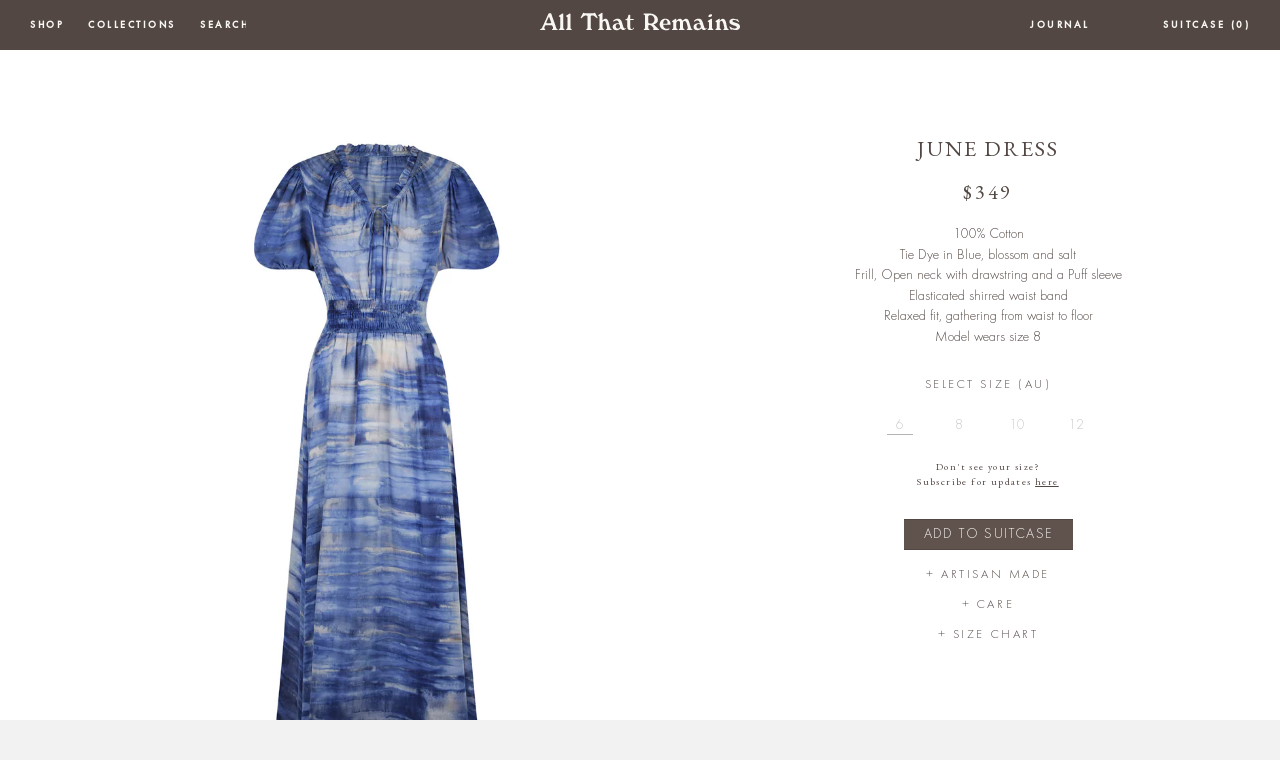

--- FILE ---
content_type: text/html; charset=utf-8
request_url: https://allthatremainslove.com/products/june-dress
body_size: 21408
content:
<!doctype html>
<!--[if IE 8]><html class="no-js lt-ie9" lang="en"> <![endif]-->
<!--[if IE 9 ]><html class="ie9 no-js"> <![endif]-->
<!--[if (gt IE 9)|!(IE)]><!--> <html class="no-js"> <!--<![endif]-->
<head>

  <!-- Basic page needs ================================================== -->
  <meta charset="utf-8">
  <meta http-equiv="X-UA-Compatible" content="IE=edge,chrome=1">

  
  <link rel="shortcut icon" href="//allthatremainslove.com/cdn/shop/t/11/assets/favicon.png?v=107993257528984786571671751316" type="image/png" />
  

  <!-- Title and description ================================================== -->
  <title>
  June Dress &ndash; AllThatRemainsLove
  </title>

  
  <meta name="description" content="100% Cotton Tie Dye in Blue, blossom and salt Frill, Open neck with drawstring and a Puff sleeve Elasticated shirred waist band Relaxed fit, gathering from waist to floor Model wears size 8">
  



  <!-- Helpers ================================================== -->
  <!-- /snippets/social-meta-tags.liquid -->


  <meta property="og:type" content="product">
  <meta property="og:title" content="June Dress">
  
    <meta property="og:image" content="http://allthatremainslove.com/cdn/shop/products/A_6f5513f2-bca2-48d5-8f44-ead5ae51dca0_grande.jpg?v=1634253764">
    <meta property="og:image:secure_url" content="https://allthatremainslove.com/cdn/shop/products/A_6f5513f2-bca2-48d5-8f44-ead5ae51dca0_grande.jpg?v=1634253764">
  
    <meta property="og:image" content="http://allthatremainslove.com/cdn/shop/products/june-dress-back_grande.jpg?v=1634253776">
    <meta property="og:image:secure_url" content="https://allthatremainslove.com/cdn/shop/products/june-dress-back_grande.jpg?v=1634253776">
  
    <meta property="og:image" content="http://allthatremainslove.com/cdn/shop/products/june-dress-front_grande.jpg?v=1634253776">
    <meta property="og:image:secure_url" content="https://allthatremainslove.com/cdn/shop/products/june-dress-front_grande.jpg?v=1634253776">
  
  <meta property="og:description" content="

100% Cotton
Tie Dye in Blue, blossom and salt
Frill, Open neck with drawstring and a Puff sleeve

Elasticated shirred waist band

Relaxed fit, gathering from waist to floor
Model wears size 8
">
  <meta property="og:price:amount" content="349.00">
  <meta property="og:price:currency" content="AUD">

<meta property="og:url" content="https://allthatremainslove.com/products/june-dress">
<meta property="og:site_name" content="AllThatRemainsLove">




  <meta name="twitter:card" content="summary">


  <meta name="twitter:title" content="June Dress">
  <meta name="twitter:description" content="

100% Cotton
Tie Dye in Blue, blossom and salt
Frill, Open neck with drawstring and a Puff sleeve

Elasticated shirred waist band

Relaxed fit, gathering from waist to floor
Model wears size 8
">
  <meta name="twitter:image" content="https://allthatremainslove.com/cdn/shop/products/june-dress-front_grande.jpg?v=1634253776">
  <meta name="twitter:image:width" content="600">
  <meta name="twitter:image:height" content="600">


  <link rel="canonical" href="https://allthatremainslove.com/products/june-dress">
  <meta name="viewport" content="width=device-width,initial-scale=1,shrink-to-fit=no">
  <meta name="theme-color" content="#262626">

  <!-- CSS ================================================== -->
  <link href="//allthatremainslove.com/cdn/shop/t/11/assets/timber.scss.css?v=22479771636483248301765887269" rel="stylesheet" type="text/css" media="all" />
  <link href="//allthatremainslove.com/cdn/shop/t/11/assets/owl2.carousel.css?v=90440550081070599051671751419" rel="stylesheet" type="text/css" media="all" />
  <link href="//allthatremainslove.com/cdn/shop/t/11/assets/owl.theme.default.css?v=31810972406329880711671751418" rel="stylesheet" type="text/css" media="all" />
  <link href="//allthatremainslove.com/cdn/shop/t/11/assets/animate.css?v=170469424254788653381671751272" rel="stylesheet" type="text/css" media="all" />

  <!-- Header hook for plugins ================================================== -->
  <script>window.performance && window.performance.mark && window.performance.mark('shopify.content_for_header.start');</script><meta name="facebook-domain-verification" content="oko32hocne5zw8vb4i0uwztx29p4xk">
<meta id="shopify-digital-wallet" name="shopify-digital-wallet" content="/13752315/digital_wallets/dialog">
<meta name="shopify-checkout-api-token" content="82740ac2917375b71baba4a72ac75042">
<meta id="in-context-paypal-metadata" data-shop-id="13752315" data-venmo-supported="false" data-environment="production" data-locale="en_US" data-paypal-v4="true" data-currency="AUD">
<link rel="alternate" type="application/json+oembed" href="https://allthatremainslove.com/products/june-dress.oembed">
<script async="async" src="/checkouts/internal/preloads.js?locale=en-AU"></script>
<link rel="preconnect" href="https://shop.app" crossorigin="anonymous">
<script async="async" src="https://shop.app/checkouts/internal/preloads.js?locale=en-AU&shop_id=13752315" crossorigin="anonymous"></script>
<script id="shopify-features" type="application/json">{"accessToken":"82740ac2917375b71baba4a72ac75042","betas":["rich-media-storefront-analytics"],"domain":"allthatremainslove.com","predictiveSearch":true,"shopId":13752315,"locale":"en"}</script>
<script>var Shopify = Shopify || {};
Shopify.shop = "allthatremainslove.myshopify.com";
Shopify.locale = "en";
Shopify.currency = {"active":"AUD","rate":"1.0"};
Shopify.country = "AU";
Shopify.theme = {"name":"Custom 2.2 - La lumiere update","id":140312150329,"schema_name":null,"schema_version":null,"theme_store_id":null,"role":"main"};
Shopify.theme.handle = "null";
Shopify.theme.style = {"id":null,"handle":null};
Shopify.cdnHost = "allthatremainslove.com/cdn";
Shopify.routes = Shopify.routes || {};
Shopify.routes.root = "/";</script>
<script type="module">!function(o){(o.Shopify=o.Shopify||{}).modules=!0}(window);</script>
<script>!function(o){function n(){var o=[];function n(){o.push(Array.prototype.slice.apply(arguments))}return n.q=o,n}var t=o.Shopify=o.Shopify||{};t.loadFeatures=n(),t.autoloadFeatures=n()}(window);</script>
<script>
  window.ShopifyPay = window.ShopifyPay || {};
  window.ShopifyPay.apiHost = "shop.app\/pay";
  window.ShopifyPay.redirectState = null;
</script>
<script id="shop-js-analytics" type="application/json">{"pageType":"product"}</script>
<script defer="defer" async type="module" src="//allthatremainslove.com/cdn/shopifycloud/shop-js/modules/v2/client.init-shop-cart-sync_BN7fPSNr.en.esm.js"></script>
<script defer="defer" async type="module" src="//allthatremainslove.com/cdn/shopifycloud/shop-js/modules/v2/chunk.common_Cbph3Kss.esm.js"></script>
<script defer="defer" async type="module" src="//allthatremainslove.com/cdn/shopifycloud/shop-js/modules/v2/chunk.modal_DKumMAJ1.esm.js"></script>
<script type="module">
  await import("//allthatremainslove.com/cdn/shopifycloud/shop-js/modules/v2/client.init-shop-cart-sync_BN7fPSNr.en.esm.js");
await import("//allthatremainslove.com/cdn/shopifycloud/shop-js/modules/v2/chunk.common_Cbph3Kss.esm.js");
await import("//allthatremainslove.com/cdn/shopifycloud/shop-js/modules/v2/chunk.modal_DKumMAJ1.esm.js");

  window.Shopify.SignInWithShop?.initShopCartSync?.({"fedCMEnabled":true,"windoidEnabled":true});

</script>
<script>
  window.Shopify = window.Shopify || {};
  if (!window.Shopify.featureAssets) window.Shopify.featureAssets = {};
  window.Shopify.featureAssets['shop-js'] = {"shop-cart-sync":["modules/v2/client.shop-cart-sync_CJVUk8Jm.en.esm.js","modules/v2/chunk.common_Cbph3Kss.esm.js","modules/v2/chunk.modal_DKumMAJ1.esm.js"],"init-fed-cm":["modules/v2/client.init-fed-cm_7Fvt41F4.en.esm.js","modules/v2/chunk.common_Cbph3Kss.esm.js","modules/v2/chunk.modal_DKumMAJ1.esm.js"],"init-shop-email-lookup-coordinator":["modules/v2/client.init-shop-email-lookup-coordinator_Cc088_bR.en.esm.js","modules/v2/chunk.common_Cbph3Kss.esm.js","modules/v2/chunk.modal_DKumMAJ1.esm.js"],"init-windoid":["modules/v2/client.init-windoid_hPopwJRj.en.esm.js","modules/v2/chunk.common_Cbph3Kss.esm.js","modules/v2/chunk.modal_DKumMAJ1.esm.js"],"shop-button":["modules/v2/client.shop-button_B0jaPSNF.en.esm.js","modules/v2/chunk.common_Cbph3Kss.esm.js","modules/v2/chunk.modal_DKumMAJ1.esm.js"],"shop-cash-offers":["modules/v2/client.shop-cash-offers_DPIskqss.en.esm.js","modules/v2/chunk.common_Cbph3Kss.esm.js","modules/v2/chunk.modal_DKumMAJ1.esm.js"],"shop-toast-manager":["modules/v2/client.shop-toast-manager_CK7RT69O.en.esm.js","modules/v2/chunk.common_Cbph3Kss.esm.js","modules/v2/chunk.modal_DKumMAJ1.esm.js"],"init-shop-cart-sync":["modules/v2/client.init-shop-cart-sync_BN7fPSNr.en.esm.js","modules/v2/chunk.common_Cbph3Kss.esm.js","modules/v2/chunk.modal_DKumMAJ1.esm.js"],"init-customer-accounts-sign-up":["modules/v2/client.init-customer-accounts-sign-up_CfPf4CXf.en.esm.js","modules/v2/client.shop-login-button_DeIztwXF.en.esm.js","modules/v2/chunk.common_Cbph3Kss.esm.js","modules/v2/chunk.modal_DKumMAJ1.esm.js"],"pay-button":["modules/v2/client.pay-button_CgIwFSYN.en.esm.js","modules/v2/chunk.common_Cbph3Kss.esm.js","modules/v2/chunk.modal_DKumMAJ1.esm.js"],"init-customer-accounts":["modules/v2/client.init-customer-accounts_DQ3x16JI.en.esm.js","modules/v2/client.shop-login-button_DeIztwXF.en.esm.js","modules/v2/chunk.common_Cbph3Kss.esm.js","modules/v2/chunk.modal_DKumMAJ1.esm.js"],"avatar":["modules/v2/client.avatar_BTnouDA3.en.esm.js"],"init-shop-for-new-customer-accounts":["modules/v2/client.init-shop-for-new-customer-accounts_CsZy_esa.en.esm.js","modules/v2/client.shop-login-button_DeIztwXF.en.esm.js","modules/v2/chunk.common_Cbph3Kss.esm.js","modules/v2/chunk.modal_DKumMAJ1.esm.js"],"shop-follow-button":["modules/v2/client.shop-follow-button_BRMJjgGd.en.esm.js","modules/v2/chunk.common_Cbph3Kss.esm.js","modules/v2/chunk.modal_DKumMAJ1.esm.js"],"checkout-modal":["modules/v2/client.checkout-modal_B9Drz_yf.en.esm.js","modules/v2/chunk.common_Cbph3Kss.esm.js","modules/v2/chunk.modal_DKumMAJ1.esm.js"],"shop-login-button":["modules/v2/client.shop-login-button_DeIztwXF.en.esm.js","modules/v2/chunk.common_Cbph3Kss.esm.js","modules/v2/chunk.modal_DKumMAJ1.esm.js"],"lead-capture":["modules/v2/client.lead-capture_DXYzFM3R.en.esm.js","modules/v2/chunk.common_Cbph3Kss.esm.js","modules/v2/chunk.modal_DKumMAJ1.esm.js"],"shop-login":["modules/v2/client.shop-login_CA5pJqmO.en.esm.js","modules/v2/chunk.common_Cbph3Kss.esm.js","modules/v2/chunk.modal_DKumMAJ1.esm.js"],"payment-terms":["modules/v2/client.payment-terms_BxzfvcZJ.en.esm.js","modules/v2/chunk.common_Cbph3Kss.esm.js","modules/v2/chunk.modal_DKumMAJ1.esm.js"]};
</script>
<script>(function() {
  var isLoaded = false;
  function asyncLoad() {
    if (isLoaded) return;
    isLoaded = true;
    var urls = ["https:\/\/chimpstatic.com\/mcjs-connected\/js\/users\/755675474ee56adbfffc39e08\/2ea543a02c3e4ebca86d99678.js?shop=allthatremainslove.myshopify.com","https:\/\/instafeed.nfcube.com\/cdn\/7cad12d5065b3dc001f3c0fe813862fa.js?shop=allthatremainslove.myshopify.com","https:\/\/chimpstatic.com\/mcjs-connected\/js\/users\/755675474ee56adbfffc39e08\/40a162f2e69eccadc8ad4f7d8.js?shop=allthatremainslove.myshopify.com"];
    for (var i = 0; i < urls.length; i++) {
      var s = document.createElement('script');
      s.type = 'text/javascript';
      s.async = true;
      s.src = urls[i];
      var x = document.getElementsByTagName('script')[0];
      x.parentNode.insertBefore(s, x);
    }
  };
  if(window.attachEvent) {
    window.attachEvent('onload', asyncLoad);
  } else {
    window.addEventListener('load', asyncLoad, false);
  }
})();</script>
<script id="__st">var __st={"a":13752315,"offset":-43200,"reqid":"51b951e6-6c39-4f6b-b08e-e48a7d03478c-1769740767","pageurl":"allthatremainslove.com\/products\/june-dress","u":"ea477308afcf","p":"product","rtyp":"product","rid":6599334232167};</script>
<script>window.ShopifyPaypalV4VisibilityTracking = true;</script>
<script id="captcha-bootstrap">!function(){'use strict';const t='contact',e='account',n='new_comment',o=[[t,t],['blogs',n],['comments',n],[t,'customer']],c=[[e,'customer_login'],[e,'guest_login'],[e,'recover_customer_password'],[e,'create_customer']],r=t=>t.map((([t,e])=>`form[action*='/${t}']:not([data-nocaptcha='true']) input[name='form_type'][value='${e}']`)).join(','),a=t=>()=>t?[...document.querySelectorAll(t)].map((t=>t.form)):[];function s(){const t=[...o],e=r(t);return a(e)}const i='password',u='form_key',d=['recaptcha-v3-token','g-recaptcha-response','h-captcha-response',i],f=()=>{try{return window.sessionStorage}catch{return}},m='__shopify_v',_=t=>t.elements[u];function p(t,e,n=!1){try{const o=window.sessionStorage,c=JSON.parse(o.getItem(e)),{data:r}=function(t){const{data:e,action:n}=t;return t[m]||n?{data:e,action:n}:{data:t,action:n}}(c);for(const[e,n]of Object.entries(r))t.elements[e]&&(t.elements[e].value=n);n&&o.removeItem(e)}catch(o){console.error('form repopulation failed',{error:o})}}const l='form_type',E='cptcha';function T(t){t.dataset[E]=!0}const w=window,h=w.document,L='Shopify',v='ce_forms',y='captcha';let A=!1;((t,e)=>{const n=(g='f06e6c50-85a8-45c8-87d0-21a2b65856fe',I='https://cdn.shopify.com/shopifycloud/storefront-forms-hcaptcha/ce_storefront_forms_captcha_hcaptcha.v1.5.2.iife.js',D={infoText:'Protected by hCaptcha',privacyText:'Privacy',termsText:'Terms'},(t,e,n)=>{const o=w[L][v],c=o.bindForm;if(c)return c(t,g,e,D).then(n);var r;o.q.push([[t,g,e,D],n]),r=I,A||(h.body.append(Object.assign(h.createElement('script'),{id:'captcha-provider',async:!0,src:r})),A=!0)});var g,I,D;w[L]=w[L]||{},w[L][v]=w[L][v]||{},w[L][v].q=[],w[L][y]=w[L][y]||{},w[L][y].protect=function(t,e){n(t,void 0,e),T(t)},Object.freeze(w[L][y]),function(t,e,n,w,h,L){const[v,y,A,g]=function(t,e,n){const i=e?o:[],u=t?c:[],d=[...i,...u],f=r(d),m=r(i),_=r(d.filter((([t,e])=>n.includes(e))));return[a(f),a(m),a(_),s()]}(w,h,L),I=t=>{const e=t.target;return e instanceof HTMLFormElement?e:e&&e.form},D=t=>v().includes(t);t.addEventListener('submit',(t=>{const e=I(t);if(!e)return;const n=D(e)&&!e.dataset.hcaptchaBound&&!e.dataset.recaptchaBound,o=_(e),c=g().includes(e)&&(!o||!o.value);(n||c)&&t.preventDefault(),c&&!n&&(function(t){try{if(!f())return;!function(t){const e=f();if(!e)return;const n=_(t);if(!n)return;const o=n.value;o&&e.removeItem(o)}(t);const e=Array.from(Array(32),(()=>Math.random().toString(36)[2])).join('');!function(t,e){_(t)||t.append(Object.assign(document.createElement('input'),{type:'hidden',name:u})),t.elements[u].value=e}(t,e),function(t,e){const n=f();if(!n)return;const o=[...t.querySelectorAll(`input[type='${i}']`)].map((({name:t})=>t)),c=[...d,...o],r={};for(const[a,s]of new FormData(t).entries())c.includes(a)||(r[a]=s);n.setItem(e,JSON.stringify({[m]:1,action:t.action,data:r}))}(t,e)}catch(e){console.error('failed to persist form',e)}}(e),e.submit())}));const S=(t,e)=>{t&&!t.dataset[E]&&(n(t,e.some((e=>e===t))),T(t))};for(const o of['focusin','change'])t.addEventListener(o,(t=>{const e=I(t);D(e)&&S(e,y())}));const B=e.get('form_key'),M=e.get(l),P=B&&M;t.addEventListener('DOMContentLoaded',(()=>{const t=y();if(P)for(const e of t)e.elements[l].value===M&&p(e,B);[...new Set([...A(),...v().filter((t=>'true'===t.dataset.shopifyCaptcha))])].forEach((e=>S(e,t)))}))}(h,new URLSearchParams(w.location.search),n,t,e,['guest_login'])})(!0,!0)}();</script>
<script integrity="sha256-4kQ18oKyAcykRKYeNunJcIwy7WH5gtpwJnB7kiuLZ1E=" data-source-attribution="shopify.loadfeatures" defer="defer" src="//allthatremainslove.com/cdn/shopifycloud/storefront/assets/storefront/load_feature-a0a9edcb.js" crossorigin="anonymous"></script>
<script crossorigin="anonymous" defer="defer" src="//allthatremainslove.com/cdn/shopifycloud/storefront/assets/shopify_pay/storefront-65b4c6d7.js?v=20250812"></script>
<script data-source-attribution="shopify.dynamic_checkout.dynamic.init">var Shopify=Shopify||{};Shopify.PaymentButton=Shopify.PaymentButton||{isStorefrontPortableWallets:!0,init:function(){window.Shopify.PaymentButton.init=function(){};var t=document.createElement("script");t.src="https://allthatremainslove.com/cdn/shopifycloud/portable-wallets/latest/portable-wallets.en.js",t.type="module",document.head.appendChild(t)}};
</script>
<script data-source-attribution="shopify.dynamic_checkout.buyer_consent">
  function portableWalletsHideBuyerConsent(e){var t=document.getElementById("shopify-buyer-consent"),n=document.getElementById("shopify-subscription-policy-button");t&&n&&(t.classList.add("hidden"),t.setAttribute("aria-hidden","true"),n.removeEventListener("click",e))}function portableWalletsShowBuyerConsent(e){var t=document.getElementById("shopify-buyer-consent"),n=document.getElementById("shopify-subscription-policy-button");t&&n&&(t.classList.remove("hidden"),t.removeAttribute("aria-hidden"),n.addEventListener("click",e))}window.Shopify?.PaymentButton&&(window.Shopify.PaymentButton.hideBuyerConsent=portableWalletsHideBuyerConsent,window.Shopify.PaymentButton.showBuyerConsent=portableWalletsShowBuyerConsent);
</script>
<script data-source-attribution="shopify.dynamic_checkout.cart.bootstrap">document.addEventListener("DOMContentLoaded",(function(){function t(){return document.querySelector("shopify-accelerated-checkout-cart, shopify-accelerated-checkout")}if(t())Shopify.PaymentButton.init();else{new MutationObserver((function(e,n){t()&&(Shopify.PaymentButton.init(),n.disconnect())})).observe(document.body,{childList:!0,subtree:!0})}}));
</script>
<link id="shopify-accelerated-checkout-styles" rel="stylesheet" media="screen" href="https://allthatremainslove.com/cdn/shopifycloud/portable-wallets/latest/accelerated-checkout-backwards-compat.css" crossorigin="anonymous">
<style id="shopify-accelerated-checkout-cart">
        #shopify-buyer-consent {
  margin-top: 1em;
  display: inline-block;
  width: 100%;
}

#shopify-buyer-consent.hidden {
  display: none;
}

#shopify-subscription-policy-button {
  background: none;
  border: none;
  padding: 0;
  text-decoration: underline;
  font-size: inherit;
  cursor: pointer;
}

#shopify-subscription-policy-button::before {
  box-shadow: none;
}

      </style>

<script>window.performance && window.performance.mark && window.performance.mark('shopify.content_for_header.end');</script>
  <!-- /snippets/oldIE-js.liquid -->


<!--[if lt IE 9]>
<script src="//cdnjs.cloudflare.com/ajax/libs/html5shiv/3.7.2/html5shiv.min.js" type="text/javascript"></script>
<script src="//allthatremainslove.com/cdn/shop/t/11/assets/respond.min.js?v=52248677837542619231671751421" type="text/javascript"></script>
<link href="//allthatremainslove.com/cdn/shop/t/11/assets/respond-proxy.html" id="respond-proxy" rel="respond-proxy" />
<link href="//allthatremainslove.com/search?q=906582baaa69ac897ad8677b0ae9cc10" id="respond-redirect" rel="respond-redirect" />
<script src="//allthatremainslove.com/search?q=906582baaa69ac897ad8677b0ae9cc10" type="text/javascript"></script>
<![endif]-->



  <script src="//ajax.googleapis.com/ajax/libs/jquery/1.11.3/jquery.min.js" type="text/javascript"></script>
  <script src="//allthatremainslove.com/cdn/shop/t/11/assets/modernizr.min.js?v=137617515274177302221671751401" type="text/javascript"></script>
  <script src="//allthatremainslove.com/cdn/shop/t/11/assets/fastclick.min.js?v=29723458539410922371671751316" type="text/javascript"></script>

  <script src="https://unpkg.com/scrollreveal/dist/scrollreveal.min.js"></script>
  <script src="//allthatremainslove.com/cdn/shop/t/11/assets/timber.js?v=24323608764648380791671751464" type="text/javascript"></script>
  
  <script src="//allthatremainslove.com/cdn/shop/t/11/assets/owl.carousel.js?v=170483282425097086621671751417" type="text/javascript"></script>
  <script src="//allthatremainslove.com/cdn/shop/t/11/assets/jquery.mlens-1.6.min.js?v=150430490199447184081671751360" type="text/javascript"></script>
  <script src="//allthatremainslove.com/cdn/shop/t/11/assets/instafeed.min.js?v=90032470946696484961671751342" type="text/javascript"></script>
  


  
  

<!-- BEGIN app block: shopify://apps/instafeed/blocks/head-block/c447db20-095d-4a10-9725-b5977662c9d5 --><link rel="preconnect" href="https://cdn.nfcube.com/">
<link rel="preconnect" href="https://scontent.cdninstagram.com/">






<!-- END app block --><link href="https://monorail-edge.shopifysvc.com" rel="dns-prefetch">
<script>(function(){if ("sendBeacon" in navigator && "performance" in window) {try {var session_token_from_headers = performance.getEntriesByType('navigation')[0].serverTiming.find(x => x.name == '_s').description;} catch {var session_token_from_headers = undefined;}var session_cookie_matches = document.cookie.match(/_shopify_s=([^;]*)/);var session_token_from_cookie = session_cookie_matches && session_cookie_matches.length === 2 ? session_cookie_matches[1] : "";var session_token = session_token_from_headers || session_token_from_cookie || "";function handle_abandonment_event(e) {var entries = performance.getEntries().filter(function(entry) {return /monorail-edge.shopifysvc.com/.test(entry.name);});if (!window.abandonment_tracked && entries.length === 0) {window.abandonment_tracked = true;var currentMs = Date.now();var navigation_start = performance.timing.navigationStart;var payload = {shop_id: 13752315,url: window.location.href,navigation_start,duration: currentMs - navigation_start,session_token,page_type: "product"};window.navigator.sendBeacon("https://monorail-edge.shopifysvc.com/v1/produce", JSON.stringify({schema_id: "online_store_buyer_site_abandonment/1.1",payload: payload,metadata: {event_created_at_ms: currentMs,event_sent_at_ms: currentMs}}));}}window.addEventListener('pagehide', handle_abandonment_event);}}());</script>
<script id="web-pixels-manager-setup">(function e(e,d,r,n,o){if(void 0===o&&(o={}),!Boolean(null===(a=null===(i=window.Shopify)||void 0===i?void 0:i.analytics)||void 0===a?void 0:a.replayQueue)){var i,a;window.Shopify=window.Shopify||{};var t=window.Shopify;t.analytics=t.analytics||{};var s=t.analytics;s.replayQueue=[],s.publish=function(e,d,r){return s.replayQueue.push([e,d,r]),!0};try{self.performance.mark("wpm:start")}catch(e){}var l=function(){var e={modern:/Edge?\/(1{2}[4-9]|1[2-9]\d|[2-9]\d{2}|\d{4,})\.\d+(\.\d+|)|Firefox\/(1{2}[4-9]|1[2-9]\d|[2-9]\d{2}|\d{4,})\.\d+(\.\d+|)|Chrom(ium|e)\/(9{2}|\d{3,})\.\d+(\.\d+|)|(Maci|X1{2}).+ Version\/(15\.\d+|(1[6-9]|[2-9]\d|\d{3,})\.\d+)([,.]\d+|)( \(\w+\)|)( Mobile\/\w+|) Safari\/|Chrome.+OPR\/(9{2}|\d{3,})\.\d+\.\d+|(CPU[ +]OS|iPhone[ +]OS|CPU[ +]iPhone|CPU IPhone OS|CPU iPad OS)[ +]+(15[._]\d+|(1[6-9]|[2-9]\d|\d{3,})[._]\d+)([._]\d+|)|Android:?[ /-](13[3-9]|1[4-9]\d|[2-9]\d{2}|\d{4,})(\.\d+|)(\.\d+|)|Android.+Firefox\/(13[5-9]|1[4-9]\d|[2-9]\d{2}|\d{4,})\.\d+(\.\d+|)|Android.+Chrom(ium|e)\/(13[3-9]|1[4-9]\d|[2-9]\d{2}|\d{4,})\.\d+(\.\d+|)|SamsungBrowser\/([2-9]\d|\d{3,})\.\d+/,legacy:/Edge?\/(1[6-9]|[2-9]\d|\d{3,})\.\d+(\.\d+|)|Firefox\/(5[4-9]|[6-9]\d|\d{3,})\.\d+(\.\d+|)|Chrom(ium|e)\/(5[1-9]|[6-9]\d|\d{3,})\.\d+(\.\d+|)([\d.]+$|.*Safari\/(?![\d.]+ Edge\/[\d.]+$))|(Maci|X1{2}).+ Version\/(10\.\d+|(1[1-9]|[2-9]\d|\d{3,})\.\d+)([,.]\d+|)( \(\w+\)|)( Mobile\/\w+|) Safari\/|Chrome.+OPR\/(3[89]|[4-9]\d|\d{3,})\.\d+\.\d+|(CPU[ +]OS|iPhone[ +]OS|CPU[ +]iPhone|CPU IPhone OS|CPU iPad OS)[ +]+(10[._]\d+|(1[1-9]|[2-9]\d|\d{3,})[._]\d+)([._]\d+|)|Android:?[ /-](13[3-9]|1[4-9]\d|[2-9]\d{2}|\d{4,})(\.\d+|)(\.\d+|)|Mobile Safari.+OPR\/([89]\d|\d{3,})\.\d+\.\d+|Android.+Firefox\/(13[5-9]|1[4-9]\d|[2-9]\d{2}|\d{4,})\.\d+(\.\d+|)|Android.+Chrom(ium|e)\/(13[3-9]|1[4-9]\d|[2-9]\d{2}|\d{4,})\.\d+(\.\d+|)|Android.+(UC? ?Browser|UCWEB|U3)[ /]?(15\.([5-9]|\d{2,})|(1[6-9]|[2-9]\d|\d{3,})\.\d+)\.\d+|SamsungBrowser\/(5\.\d+|([6-9]|\d{2,})\.\d+)|Android.+MQ{2}Browser\/(14(\.(9|\d{2,})|)|(1[5-9]|[2-9]\d|\d{3,})(\.\d+|))(\.\d+|)|K[Aa][Ii]OS\/(3\.\d+|([4-9]|\d{2,})\.\d+)(\.\d+|)/},d=e.modern,r=e.legacy,n=navigator.userAgent;return n.match(d)?"modern":n.match(r)?"legacy":"unknown"}(),u="modern"===l?"modern":"legacy",c=(null!=n?n:{modern:"",legacy:""})[u],f=function(e){return[e.baseUrl,"/wpm","/b",e.hashVersion,"modern"===e.buildTarget?"m":"l",".js"].join("")}({baseUrl:d,hashVersion:r,buildTarget:u}),m=function(e){var d=e.version,r=e.bundleTarget,n=e.surface,o=e.pageUrl,i=e.monorailEndpoint;return{emit:function(e){var a=e.status,t=e.errorMsg,s=(new Date).getTime(),l=JSON.stringify({metadata:{event_sent_at_ms:s},events:[{schema_id:"web_pixels_manager_load/3.1",payload:{version:d,bundle_target:r,page_url:o,status:a,surface:n,error_msg:t},metadata:{event_created_at_ms:s}}]});if(!i)return console&&console.warn&&console.warn("[Web Pixels Manager] No Monorail endpoint provided, skipping logging."),!1;try{return self.navigator.sendBeacon.bind(self.navigator)(i,l)}catch(e){}var u=new XMLHttpRequest;try{return u.open("POST",i,!0),u.setRequestHeader("Content-Type","text/plain"),u.send(l),!0}catch(e){return console&&console.warn&&console.warn("[Web Pixels Manager] Got an unhandled error while logging to Monorail."),!1}}}}({version:r,bundleTarget:l,surface:e.surface,pageUrl:self.location.href,monorailEndpoint:e.monorailEndpoint});try{o.browserTarget=l,function(e){var d=e.src,r=e.async,n=void 0===r||r,o=e.onload,i=e.onerror,a=e.sri,t=e.scriptDataAttributes,s=void 0===t?{}:t,l=document.createElement("script"),u=document.querySelector("head"),c=document.querySelector("body");if(l.async=n,l.src=d,a&&(l.integrity=a,l.crossOrigin="anonymous"),s)for(var f in s)if(Object.prototype.hasOwnProperty.call(s,f))try{l.dataset[f]=s[f]}catch(e){}if(o&&l.addEventListener("load",o),i&&l.addEventListener("error",i),u)u.appendChild(l);else{if(!c)throw new Error("Did not find a head or body element to append the script");c.appendChild(l)}}({src:f,async:!0,onload:function(){if(!function(){var e,d;return Boolean(null===(d=null===(e=window.Shopify)||void 0===e?void 0:e.analytics)||void 0===d?void 0:d.initialized)}()){var d=window.webPixelsManager.init(e)||void 0;if(d){var r=window.Shopify.analytics;r.replayQueue.forEach((function(e){var r=e[0],n=e[1],o=e[2];d.publishCustomEvent(r,n,o)})),r.replayQueue=[],r.publish=d.publishCustomEvent,r.visitor=d.visitor,r.initialized=!0}}},onerror:function(){return m.emit({status:"failed",errorMsg:"".concat(f," has failed to load")})},sri:function(e){var d=/^sha384-[A-Za-z0-9+/=]+$/;return"string"==typeof e&&d.test(e)}(c)?c:"",scriptDataAttributes:o}),m.emit({status:"loading"})}catch(e){m.emit({status:"failed",errorMsg:(null==e?void 0:e.message)||"Unknown error"})}}})({shopId: 13752315,storefrontBaseUrl: "https://allthatremainslove.com",extensionsBaseUrl: "https://extensions.shopifycdn.com/cdn/shopifycloud/web-pixels-manager",monorailEndpoint: "https://monorail-edge.shopifysvc.com/unstable/produce_batch",surface: "storefront-renderer",enabledBetaFlags: ["2dca8a86"],webPixelsConfigList: [{"id":"270205241","configuration":"{\"pixel_id\":\"714780549380286\",\"pixel_type\":\"facebook_pixel\",\"metaapp_system_user_token\":\"-\"}","eventPayloadVersion":"v1","runtimeContext":"OPEN","scriptVersion":"ca16bc87fe92b6042fbaa3acc2fbdaa6","type":"APP","apiClientId":2329312,"privacyPurposes":["ANALYTICS","MARKETING","SALE_OF_DATA"],"dataSharingAdjustments":{"protectedCustomerApprovalScopes":["read_customer_address","read_customer_email","read_customer_name","read_customer_personal_data","read_customer_phone"]}},{"id":"180224313","configuration":"{\"tagID\":\"2613539240173\"}","eventPayloadVersion":"v1","runtimeContext":"STRICT","scriptVersion":"18031546ee651571ed29edbe71a3550b","type":"APP","apiClientId":3009811,"privacyPurposes":["ANALYTICS","MARKETING","SALE_OF_DATA"],"dataSharingAdjustments":{"protectedCustomerApprovalScopes":["read_customer_address","read_customer_email","read_customer_name","read_customer_personal_data","read_customer_phone"]}},{"id":"146473273","eventPayloadVersion":"v1","runtimeContext":"LAX","scriptVersion":"1","type":"CUSTOM","privacyPurposes":["ANALYTICS"],"name":"Google Analytics tag (migrated)"},{"id":"shopify-app-pixel","configuration":"{}","eventPayloadVersion":"v1","runtimeContext":"STRICT","scriptVersion":"0450","apiClientId":"shopify-pixel","type":"APP","privacyPurposes":["ANALYTICS","MARKETING"]},{"id":"shopify-custom-pixel","eventPayloadVersion":"v1","runtimeContext":"LAX","scriptVersion":"0450","apiClientId":"shopify-pixel","type":"CUSTOM","privacyPurposes":["ANALYTICS","MARKETING"]}],isMerchantRequest: false,initData: {"shop":{"name":"AllThatRemainsLove","paymentSettings":{"currencyCode":"AUD"},"myshopifyDomain":"allthatremainslove.myshopify.com","countryCode":"AU","storefrontUrl":"https:\/\/allthatremainslove.com"},"customer":null,"cart":null,"checkout":null,"productVariants":[{"price":{"amount":349.0,"currencyCode":"AUD"},"product":{"title":"June Dress","vendor":"Finding Freedom","id":"6599334232167","untranslatedTitle":"June Dress","url":"\/products\/june-dress","type":"Dress"},"id":"39505843322983","image":{"src":"\/\/allthatremainslove.com\/cdn\/shop\/products\/june-dress-front.jpg?v=1634253776"},"sku":null,"title":"6","untranslatedTitle":"6"},{"price":{"amount":349.0,"currencyCode":"AUD"},"product":{"title":"June Dress","vendor":"Finding Freedom","id":"6599334232167","untranslatedTitle":"June Dress","url":"\/products\/june-dress","type":"Dress"},"id":"39505843355751","image":{"src":"\/\/allthatremainslove.com\/cdn\/shop\/products\/june-dress-front.jpg?v=1634253776"},"sku":null,"title":"8","untranslatedTitle":"8"},{"price":{"amount":349.0,"currencyCode":"AUD"},"product":{"title":"June Dress","vendor":"Finding Freedom","id":"6599334232167","untranslatedTitle":"June Dress","url":"\/products\/june-dress","type":"Dress"},"id":"39505843388519","image":{"src":"\/\/allthatremainslove.com\/cdn\/shop\/products\/june-dress-front.jpg?v=1634253776"},"sku":null,"title":"10","untranslatedTitle":"10"},{"price":{"amount":349.0,"currencyCode":"AUD"},"product":{"title":"June Dress","vendor":"Finding Freedom","id":"6599334232167","untranslatedTitle":"June Dress","url":"\/products\/june-dress","type":"Dress"},"id":"39505843421287","image":{"src":"\/\/allthatremainslove.com\/cdn\/shop\/products\/june-dress-front.jpg?v=1634253776"},"sku":null,"title":"12","untranslatedTitle":"12"}],"purchasingCompany":null},},"https://allthatremainslove.com/cdn","1d2a099fw23dfb22ep557258f5m7a2edbae",{"modern":"","legacy":""},{"shopId":"13752315","storefrontBaseUrl":"https:\/\/allthatremainslove.com","extensionBaseUrl":"https:\/\/extensions.shopifycdn.com\/cdn\/shopifycloud\/web-pixels-manager","surface":"storefront-renderer","enabledBetaFlags":"[\"2dca8a86\"]","isMerchantRequest":"false","hashVersion":"1d2a099fw23dfb22ep557258f5m7a2edbae","publish":"custom","events":"[[\"page_viewed\",{}],[\"product_viewed\",{\"productVariant\":{\"price\":{\"amount\":349.0,\"currencyCode\":\"AUD\"},\"product\":{\"title\":\"June Dress\",\"vendor\":\"Finding Freedom\",\"id\":\"6599334232167\",\"untranslatedTitle\":\"June Dress\",\"url\":\"\/products\/june-dress\",\"type\":\"Dress\"},\"id\":\"39505843322983\",\"image\":{\"src\":\"\/\/allthatremainslove.com\/cdn\/shop\/products\/june-dress-front.jpg?v=1634253776\"},\"sku\":null,\"title\":\"6\",\"untranslatedTitle\":\"6\"}}]]"});</script><script>
  window.ShopifyAnalytics = window.ShopifyAnalytics || {};
  window.ShopifyAnalytics.meta = window.ShopifyAnalytics.meta || {};
  window.ShopifyAnalytics.meta.currency = 'AUD';
  var meta = {"product":{"id":6599334232167,"gid":"gid:\/\/shopify\/Product\/6599334232167","vendor":"Finding Freedom","type":"Dress","handle":"june-dress","variants":[{"id":39505843322983,"price":34900,"name":"June Dress - 6","public_title":"6","sku":null},{"id":39505843355751,"price":34900,"name":"June Dress - 8","public_title":"8","sku":null},{"id":39505843388519,"price":34900,"name":"June Dress - 10","public_title":"10","sku":null},{"id":39505843421287,"price":34900,"name":"June Dress - 12","public_title":"12","sku":null}],"remote":false},"page":{"pageType":"product","resourceType":"product","resourceId":6599334232167,"requestId":"51b951e6-6c39-4f6b-b08e-e48a7d03478c-1769740767"}};
  for (var attr in meta) {
    window.ShopifyAnalytics.meta[attr] = meta[attr];
  }
</script>
<script class="analytics">
  (function () {
    var customDocumentWrite = function(content) {
      var jquery = null;

      if (window.jQuery) {
        jquery = window.jQuery;
      } else if (window.Checkout && window.Checkout.$) {
        jquery = window.Checkout.$;
      }

      if (jquery) {
        jquery('body').append(content);
      }
    };

    var hasLoggedConversion = function(token) {
      if (token) {
        return document.cookie.indexOf('loggedConversion=' + token) !== -1;
      }
      return false;
    }

    var setCookieIfConversion = function(token) {
      if (token) {
        var twoMonthsFromNow = new Date(Date.now());
        twoMonthsFromNow.setMonth(twoMonthsFromNow.getMonth() + 2);

        document.cookie = 'loggedConversion=' + token + '; expires=' + twoMonthsFromNow;
      }
    }

    var trekkie = window.ShopifyAnalytics.lib = window.trekkie = window.trekkie || [];
    if (trekkie.integrations) {
      return;
    }
    trekkie.methods = [
      'identify',
      'page',
      'ready',
      'track',
      'trackForm',
      'trackLink'
    ];
    trekkie.factory = function(method) {
      return function() {
        var args = Array.prototype.slice.call(arguments);
        args.unshift(method);
        trekkie.push(args);
        return trekkie;
      };
    };
    for (var i = 0; i < trekkie.methods.length; i++) {
      var key = trekkie.methods[i];
      trekkie[key] = trekkie.factory(key);
    }
    trekkie.load = function(config) {
      trekkie.config = config || {};
      trekkie.config.initialDocumentCookie = document.cookie;
      var first = document.getElementsByTagName('script')[0];
      var script = document.createElement('script');
      script.type = 'text/javascript';
      script.onerror = function(e) {
        var scriptFallback = document.createElement('script');
        scriptFallback.type = 'text/javascript';
        scriptFallback.onerror = function(error) {
                var Monorail = {
      produce: function produce(monorailDomain, schemaId, payload) {
        var currentMs = new Date().getTime();
        var event = {
          schema_id: schemaId,
          payload: payload,
          metadata: {
            event_created_at_ms: currentMs,
            event_sent_at_ms: currentMs
          }
        };
        return Monorail.sendRequest("https://" + monorailDomain + "/v1/produce", JSON.stringify(event));
      },
      sendRequest: function sendRequest(endpointUrl, payload) {
        // Try the sendBeacon API
        if (window && window.navigator && typeof window.navigator.sendBeacon === 'function' && typeof window.Blob === 'function' && !Monorail.isIos12()) {
          var blobData = new window.Blob([payload], {
            type: 'text/plain'
          });

          if (window.navigator.sendBeacon(endpointUrl, blobData)) {
            return true;
          } // sendBeacon was not successful

        } // XHR beacon

        var xhr = new XMLHttpRequest();

        try {
          xhr.open('POST', endpointUrl);
          xhr.setRequestHeader('Content-Type', 'text/plain');
          xhr.send(payload);
        } catch (e) {
          console.log(e);
        }

        return false;
      },
      isIos12: function isIos12() {
        return window.navigator.userAgent.lastIndexOf('iPhone; CPU iPhone OS 12_') !== -1 || window.navigator.userAgent.lastIndexOf('iPad; CPU OS 12_') !== -1;
      }
    };
    Monorail.produce('monorail-edge.shopifysvc.com',
      'trekkie_storefront_load_errors/1.1',
      {shop_id: 13752315,
      theme_id: 140312150329,
      app_name: "storefront",
      context_url: window.location.href,
      source_url: "//allthatremainslove.com/cdn/s/trekkie.storefront.c59ea00e0474b293ae6629561379568a2d7c4bba.min.js"});

        };
        scriptFallback.async = true;
        scriptFallback.src = '//allthatremainslove.com/cdn/s/trekkie.storefront.c59ea00e0474b293ae6629561379568a2d7c4bba.min.js';
        first.parentNode.insertBefore(scriptFallback, first);
      };
      script.async = true;
      script.src = '//allthatremainslove.com/cdn/s/trekkie.storefront.c59ea00e0474b293ae6629561379568a2d7c4bba.min.js';
      first.parentNode.insertBefore(script, first);
    };
    trekkie.load(
      {"Trekkie":{"appName":"storefront","development":false,"defaultAttributes":{"shopId":13752315,"isMerchantRequest":null,"themeId":140312150329,"themeCityHash":"13391673526803804349","contentLanguage":"en","currency":"AUD","eventMetadataId":"0b623dbe-1fdd-4b58-97ca-277889b5ea1b"},"isServerSideCookieWritingEnabled":true,"monorailRegion":"shop_domain","enabledBetaFlags":["65f19447","b5387b81"]},"Session Attribution":{},"S2S":{"facebookCapiEnabled":true,"source":"trekkie-storefront-renderer","apiClientId":580111}}
    );

    var loaded = false;
    trekkie.ready(function() {
      if (loaded) return;
      loaded = true;

      window.ShopifyAnalytics.lib = window.trekkie;

      var originalDocumentWrite = document.write;
      document.write = customDocumentWrite;
      try { window.ShopifyAnalytics.merchantGoogleAnalytics.call(this); } catch(error) {};
      document.write = originalDocumentWrite;

      window.ShopifyAnalytics.lib.page(null,{"pageType":"product","resourceType":"product","resourceId":6599334232167,"requestId":"51b951e6-6c39-4f6b-b08e-e48a7d03478c-1769740767","shopifyEmitted":true});

      var match = window.location.pathname.match(/checkouts\/(.+)\/(thank_you|post_purchase)/)
      var token = match? match[1]: undefined;
      if (!hasLoggedConversion(token)) {
        setCookieIfConversion(token);
        window.ShopifyAnalytics.lib.track("Viewed Product",{"currency":"AUD","variantId":39505843322983,"productId":6599334232167,"productGid":"gid:\/\/shopify\/Product\/6599334232167","name":"June Dress - 6","price":"349.00","sku":null,"brand":"Finding Freedom","variant":"6","category":"Dress","nonInteraction":true,"remote":false},undefined,undefined,{"shopifyEmitted":true});
      window.ShopifyAnalytics.lib.track("monorail:\/\/trekkie_storefront_viewed_product\/1.1",{"currency":"AUD","variantId":39505843322983,"productId":6599334232167,"productGid":"gid:\/\/shopify\/Product\/6599334232167","name":"June Dress - 6","price":"349.00","sku":null,"brand":"Finding Freedom","variant":"6","category":"Dress","nonInteraction":true,"remote":false,"referer":"https:\/\/allthatremainslove.com\/products\/june-dress"});
      }
    });


        var eventsListenerScript = document.createElement('script');
        eventsListenerScript.async = true;
        eventsListenerScript.src = "//allthatremainslove.com/cdn/shopifycloud/storefront/assets/shop_events_listener-3da45d37.js";
        document.getElementsByTagName('head')[0].appendChild(eventsListenerScript);

})();</script>
  <script>
  if (!window.ga || (window.ga && typeof window.ga !== 'function')) {
    window.ga = function ga() {
      (window.ga.q = window.ga.q || []).push(arguments);
      if (window.Shopify && window.Shopify.analytics && typeof window.Shopify.analytics.publish === 'function') {
        window.Shopify.analytics.publish("ga_stub_called", {}, {sendTo: "google_osp_migration"});
      }
      console.error("Shopify's Google Analytics stub called with:", Array.from(arguments), "\nSee https://help.shopify.com/manual/promoting-marketing/pixels/pixel-migration#google for more information.");
    };
    if (window.Shopify && window.Shopify.analytics && typeof window.Shopify.analytics.publish === 'function') {
      window.Shopify.analytics.publish("ga_stub_initialized", {}, {sendTo: "google_osp_migration"});
    }
  }
</script>
<script
  defer
  src="https://allthatremainslove.com/cdn/shopifycloud/perf-kit/shopify-perf-kit-3.1.0.min.js"
  data-application="storefront-renderer"
  data-shop-id="13752315"
  data-render-region="gcp-us-central1"
  data-page-type="product"
  data-theme-instance-id="140312150329"
  data-theme-name=""
  data-theme-version=""
  data-monorail-region="shop_domain"
  data-resource-timing-sampling-rate="10"
  data-shs="true"
  data-shs-beacon="true"
  data-shs-export-with-fetch="true"
  data-shs-logs-sample-rate="1"
  data-shs-beacon-endpoint="https://allthatremainslove.com/api/collect"
></script>
</head>

<body id="june-dress" class="template-product " >
    
    
    <div id="shopify-section-header" class="shopify-section">

<!-- begin mobile-nav -->
<div id="NavDrawer" class="drawer drawer--left">
  <div class="drawer__close js-drawer-close">
      <button type="button" class="icon-fallback-text">
        <span class="icon icon-x" aria-hidden="true"></span>
        <span class="fallback-text">Close menu</span>
      </button>
    </div>
  <ul class="mobile-nav">
    <li class="mobile-nav__item mobile-nav__search">
      <!-- /snippets/search-bar.liquid -->


<form action="/search" method="get" class="search-bar" role="search">
  
      <button class="search-bar__button site-nav__link " type="submit">Find</button>

  
  <input class="search-bar__input " type="search" name="q" value="" placeholder="" >
  
</form>

    </li>
    
      
      
        <li class="mobile-nav__item" aria-haspopup="true">
          <div class="mobile-nav__has-sublist">
            <a href="/collections" class="mobile-nav__link">Shop</a>
          </div>
        </li>

        
          <li class="mobile-nav__item ">
            <a href="/collections/shop-all-1" class="mobile-nav__link">Shop All</a>
          </li>
        
          <li class="mobile-nav__item ">
            <a href="/collections/tops" class="mobile-nav__link">Tops</a>
          </li>
        
          <li class="mobile-nav__item ">
            <a href="/collections/dresses" class="mobile-nav__link">Dresses</a>
          </li>
        
          <li class="mobile-nav__item ">
            <a href="/collections/pants" class="mobile-nav__link">Pants</a>
          </li>
        
          <li class="mobile-nav__item ">
            <a href="/collections/shorts-jumpsuits" class="mobile-nav__link">Shorts &amp; Jumpsuits</a>
          </li>
        
          <li class="mobile-nav__item ">
            <a href="/collections/skirts" class="mobile-nav__link">Skirts</a>
          </li>
        
          <li class="mobile-nav__item ">
            <a href="/collections/swim-new" class="mobile-nav__link">Swim &amp; Intimates</a>
          </li>
        
          <li class="mobile-nav__item ">
            <a href="/collections/air-water" class="mobile-nav__link">Air, Water</a>
          </li>
        
          <li class="mobile-nav__item ">
            <a href="/collections/shop-all" class="mobile-nav__link">La Lumiere</a>
          </li>
        
          <li class="mobile-nav__item ">
            <a href="/collections/shop-all-new-1" class="mobile-nav__link">Finding Freedom</a>
          </li>
        
          <li class="mobile-nav__item ">
            <a href="/collections/the-gentle-road" class="mobile-nav__link">The Gentle Road</a>
          </li>
        
          <li class="mobile-nav__item ">
            <a href="/collections/cloud-piece-collection" class="mobile-nav__link">Cloud Piece</a>
          </li>
        
          <li class="mobile-nav__item ">
            <a href="/collections/all" class="mobile-nav__link">Hana</a>
          </li>
        


      
    
      
      
        <li class="mobile-nav__item" aria-haspopup="true">
          <div class="mobile-nav__has-sublist">
            <a href="/pages/cloud-piece-2" class="mobile-nav__link">Collections</a>
          </div>
        </li>

        
          <li class="mobile-nav__item ">
            <a href="/pages/hana" class="mobile-nav__link">HANA</a>
          </li>
        
          <li class="mobile-nav__item ">
            <a href="/pages/a-time-to-dream" class="mobile-nav__link">A Time To Dream</a>
          </li>
        
          <li class="mobile-nav__item ">
            <a href="/pages/cynthea-road" class="mobile-nav__link">Cynthea Road</a>
          </li>
        
          <li class="mobile-nav__item ">
            <a href="/pages/air-water" class="mobile-nav__link">Air, Water</a>
          </li>
        
          <li class="mobile-nav__item ">
            <a href="/pages/la-lumiere-love-lives-here" class="mobile-nav__link">La Lumiere  x Zippora Seven </a>
          </li>
        
          <li class="mobile-nav__item ">
            <a href="/pages/la-lumiere" class="mobile-nav__link">La Lumiere</a>
          </li>
        
          <li class="mobile-nav__item ">
            <a href="/pages/finding-freedom" class="mobile-nav__link">Finding Freedom</a>
          </li>
        
          <li class="mobile-nav__item ">
            <a href="/pages/the-gentle-road" class="mobile-nav__link">The Gentle Road</a>
          </li>
        
          <li class="mobile-nav__item ">
            <a href="/pages/all-that-remains-x-henrik-purienne" class="mobile-nav__link">All That Remains x Henrik Purinne</a>
          </li>
        
          <li class="mobile-nav__item ">
            <a href="/pages/cloud-piece-2" class="mobile-nav__link">Cloud Piece</a>
          </li>
        
          <li class="mobile-nav__item ">
            <a href="/collections" class="mobile-nav__link">Shop All</a>
          </li>
        


      
    
      
      
        <li class="mobile-nav__item">
          <a href="/blogs/journal" class="mobile-nav__link">Journal</a>
        </li>
      
    


  </ul>
</div>
<!-- //mobile-nav -->

  <div id="CartDrawer" class="drawer drawer--right">
    <div class="drawer__header">
      <div class="drawer__title h3">Your Suitcase</div>
      <div class="drawer__close js-drawer-close">
        <button type="button" class="icon-fallback-text">
          <span class="icon icon-x cart-close" aria-hidden="true"></span>
          <span class="fallback-text">"Close Cart"</span>
        </button>
      </div>
    </div>
    <div id="CartContainer"></div>
  </div>

<header id="deskhead" class="headwrap">
  <div class="header-side medium-down--hide">
    
      
      
        <li class="site-nav--has-dropdown" aria-haspopup="true" >
          <a href="/collections" class="site-nav__link">
            Shop
          </a>
          <ul class="site-nav__dropdown">
            
              <li >
                <a href="/collections/shop-all-1" class="site-nav__link">Shop All</a>
              </li>
            
              <li >
                <a href="/collections/tops" class="site-nav__link">Tops</a>
              </li>
            
              <li >
                <a href="/collections/dresses" class="site-nav__link">Dresses</a>
              </li>
            
              <li >
                <a href="/collections/pants" class="site-nav__link">Pants</a>
              </li>
            
              <li >
                <a href="/collections/shorts-jumpsuits" class="site-nav__link">Shorts &amp; Jumpsuits</a>
              </li>
            
              <li >
                <a href="/collections/skirts" class="site-nav__link">Skirts</a>
              </li>
            
              <li >
                <a href="/collections/swim-new" class="site-nav__link">Swim &amp; Intimates</a>
              </li>
            
              <li >
                <a href="/collections/air-water" class="site-nav__link">Air, Water</a>
              </li>
            
              <li >
                <a href="/collections/shop-all" class="site-nav__link">La Lumiere</a>
              </li>
            
              <li >
                <a href="/collections/shop-all-new-1" class="site-nav__link">Finding Freedom</a>
              </li>
            
              <li >
                <a href="/collections/the-gentle-road" class="site-nav__link">The Gentle Road</a>
              </li>
            
              <li >
                <a href="/collections/cloud-piece-collection" class="site-nav__link">Cloud Piece</a>
              </li>
            
              <li >
                <a href="/collections/all" class="site-nav__link">Hana</a>
              </li>
            
          </ul>
        </li>
      
    
      
      
        <li class="site-nav--has-dropdown" aria-haspopup="true" >
          <a href="/pages/cloud-piece-2" class="site-nav__link">
            Collections
          </a>
          <ul class="site-nav__dropdown">
            
              <li >
                <a href="/pages/hana" class="site-nav__link">HANA</a>
              </li>
            
              <li >
                <a href="/pages/a-time-to-dream" class="site-nav__link">A Time To Dream</a>
              </li>
            
              <li >
                <a href="/pages/cynthea-road" class="site-nav__link">Cynthea Road</a>
              </li>
            
              <li >
                <a href="/pages/air-water" class="site-nav__link">Air, Water</a>
              </li>
            
              <li >
                <a href="/pages/la-lumiere-love-lives-here" class="site-nav__link">La Lumiere  x Zippora Seven </a>
              </li>
            
              <li >
                <a href="/pages/la-lumiere" class="site-nav__link">La Lumiere</a>
              </li>
            
              <li >
                <a href="/pages/finding-freedom" class="site-nav__link">Finding Freedom</a>
              </li>
            
              <li >
                <a href="/pages/the-gentle-road" class="site-nav__link">The Gentle Road</a>
              </li>
            
              <li >
                <a href="/pages/all-that-remains-x-henrik-purienne" class="site-nav__link">All That Remains x Henrik Purinne</a>
              </li>
            
              <li >
                <a href="/pages/cloud-piece-2" class="site-nav__link">Cloud Piece</a>
              </li>
            
              <li >
                <a href="/collections" class="site-nav__link">Shop All</a>
              </li>
            
          </ul>
        </li>
      
    
    <li>
      <form action="/search" method="get" class="search-bar" role="search">
        <input class="search-bar__input site-nav__link" type="search" name="q" value="" placeholder="Search" >
      </form>
    </li>
  </div>
  
  <div class="site-nav--mobile medium-down--show medium--hide large--hide">
    <button type="button" class="icon-fallback-text site-nav__link js-drawer-open-left" aria-controls="NavDrawer" aria-expanded="false">
      <span class="icon icon-hamburger" aria-hidden="true"></span>
      <span class="fallback-text">Menu</span>
    </button>
  </div>
  
  <div class="header-logo">
    <a href="/" itemprop="url" class="">
       <svg id="svglogo" xmlns="http://www.w3.org/2000/svg" width="533.43" height="46.81" viewBox="0 0 533.43 46.81"><title>logo_new_alt</title><path d="M458.7,38.3s-.1,2.9,1,3.9c.9.8,1.4,1.2,2,1.7s.8.6.8,1-.4,1-1.4,1H448.3c-1,0-1.5-.5-1.4-1s.3-.6.8-1a12,12,0,0,0,2-1.7c1.1-1,1-3.9,1-3.9V27.4c0-.9,0-1.7-.5-2s-.7-.4-1.9-1.1c-.9-.5-1.1-.9-1.2-1.2-.1-.7.5-1.4,1.7-2.1l7.6-4.8a2.77,2.77,0,0,1,1.2-.5c.5,0,.8.5.8,1.5Z" transform="translate(0.03 0)" fill="#fff"/><path d="M81.1,38.3s-.1,2.9,1,3.9c.9.8,1.4,1.2,2,1.7s.8.6.8,1-.4,1-1.4,1H70.7c-1,0-1.5-.5-1.4-1s.3-.6.8-1a12,12,0,0,0,2-1.7c1.1-1,1-3.9,1-3.9V13.5c0-.9,0-1.7-.5-2s-.7-.4-1.9-1.1c-.9-.5-1.1-.9-1.2-1.2-.1-.7.5-1.4,1.7-2.1L79,2.3a2.77,2.77,0,0,1,1.2-.5c.5,0,.8.5.8,1.5Z" transform="translate(0.03 0)" fill="#fff"/><path d="M26.2,1.8H23.9c-.9,0-1.6,1.2-1.7,1.7L7.6,35.7,6.3,38.4S5,41.3,3.9,42.2a26.64,26.64,0,0,1-2.7,1.7c-.7.4-1.1.6-1.2,1s0,1,1,1H12a5.15,5.15,0,0,0,1.8-.1.67.67,0,0,0,.4-.7c0-.4-.3-.7-.9-1.2A3.29,3.29,0,0,1,12,42.4a6.73,6.73,0,0,1-.4-3,12.12,12.12,0,0,1,1.1-3.2A5,5,0,0,1,15,33.6a14.91,14.91,0,0,1,5.4-.5h7.2c1.3,0,2.8-.1,3.7.4a5.16,5.16,0,0,1,1.8,1.8,10.91,10.91,0,0,1,1.6,4.4,4.86,4.86,0,0,1,0,2.4,8.52,8.52,0,0,1-1.6,1.7c-.7.4-1.1.6-1.3,1s0,1,1,1H46.1c1,0,1.2-.6,1.1-1s-.4-.6-1.1-1a4.2,4.2,0,0,1-2-1.7,17,17,0,0,1-1.5-3.5l-1.4-4.3L30.2,3.5a6.42,6.42,0,0,0-.7-1.6,1.67,1.67,0,0,0-1.1-.4A7,7,0,0,1,26.2,1.8Zm3.1,25.6c-1.1.8-4.7.8-7.2.8a12.42,12.42,0,0,1-3.5-.2c-1-.2-1.7-.6-1.7-1.5a5,5,0,0,1,.2-1.2s5.7-14.4,6.7-14.4c.7,0,1.4,2.4,1.6,3.2l3.7,10.2C29.3,24.2,30.4,26.7,29.3,27.4Z" transform="translate(0.03 0)" fill="#fff"/><path d="M235.2,8.6c-.5,4.4-3.4,8.9-6.7,9.2-2.9.3-1.1,1.4-.2,1.8a4.2,4.2,0,0,1,.5.2h4.1V37.6c.2,3.5.9,5.5,1.9,6.6a8.19,8.19,0,0,0,6,2.1,15.12,15.12,0,0,0,6.8-1.7,6.55,6.55,0,0,0,1.8-1.5,6.08,6.08,0,0,0,1.5-2.4c.1-.5.1-.9-.4-1a1,1,0,0,0-1.1.4c-.5.6-.9,1.1-.9,1.1l-.3.4a4.55,4.55,0,0,1-3.7,1.8c-3.1,0-3.8-2.6-3.8-8V19.6h8.2c.9,0,1-1,1-1V18c0-.9-1-1.1-1-1.1h-8.3V8.5c0-1.7-.2-2.7-.6-3.1-.1,0-4.3-1.2-4.8,3.2" transform="translate(0.03 0)" fill="#fff"/><path d="M61.8,38.3s-.1,2.9,1,3.9c.9.8,1.4,1.2,2,1.7s.8.6.8,1-.4,1-1.4,1H51.4c-1,0-1.5-.5-1.4-1s.3-.6.8-1a12,12,0,0,0,2-1.7c1.1-1,1-3.9,1-3.9V13.5c0-.9,0-1.7-.5-2s-.7-.4-1.9-1.1c-.9-.5-1.1-.9-1.2-1.2-.1-.7.5-1.4,1.7-2.1l7.6-4.8A4.12,4.12,0,0,1,61,1.9c.5,0,.8.5.8,1.5Z" transform="translate(0.03 0)" fill="#fff"/><path d="M131,1.8H121a4.48,4.48,0,0,1-3-.9,3,3,0,0,0-1.8-.9,1.61,1.61,0,0,0-.9.3,13.14,13.14,0,0,0-1.4,2.4c-.7,1.4-2.6,4.6-4.7,8.6a4.73,4.73,0,0,0-.7,2.2c0,.9.5,1.5,1.1,1.4s1.7-.9,3.6-2.6a23.17,23.17,0,0,1,2.5-2.2c2.5-1.8,4.1-2.8,6.9-2.8,2.5,0,4.2,1.1,4.2,3.2V38.8s0,2.5-.8,3.5a13,13,0,0,1-2,1.7c-.6.4-.8.6-.8,1s.4,1,1.4,1h12.8c1,0,1.4-.6,1.4-1s-.3-.6-.8-1a6.91,6.91,0,0,1-2-1.7c-.8-.9-.8-3.5-.8-3.5V10.5c0-2.1,1.7-3.2,4.2-3.2,2.9,0,4.4.9,6.9,2.8a23.17,23.17,0,0,1,2.5,2.2c1.8,1.8,3,2.6,3.6,2.6s1.1-.6,1.1-1.4a4.73,4.73,0,0,0-.7-2.2c-2.1-3.9-4-7.2-4.7-8.6A13.14,13.14,0,0,0,146.7.3a1.22,1.22,0,0,0-.9-.3,3,3,0,0,0-1.8.9,4.48,4.48,0,0,1-3,.9Z" transform="translate(0.03 0)" fill="#fff"/><path d="M186.4,38.8c-.2-.5-1.4-5.6-3.3-13.2a17.26,17.26,0,0,0-3.4-7.2,6.39,6.39,0,0,0-4.9-2.5c-2.4,0-5.1,1.6-8.3,4.9V1.5c0-1-.3-1.5-.8-1.5a2.77,2.77,0,0,0-1.2.5L157,5.3c-1.3.7-1.8,1.5-1.7,2.1,0,.3.3.7,1.2,1.2,1.2.7,1.4.8,1.9,1.1s.5,1.1.5,2V38.4s.1,2.9-1,3.9c-.9.8-1.4,1.2-2,1.7s-.8.6-.8,1,.4,1,1.4,1h12.8c1,0,1.5-.5,1.4-1s-.3-.6-.8-1a12,12,0,0,1-2-1.7c-1.1-1-1-3.9-1-3.9V28.2a7.3,7.3,0,0,1,1.2-4.7,3.93,3.93,0,0,1,3-1.7c2.3,0,3.5,1.2,4.6,4.8a62.78,62.78,0,0,1,2.7,11s.7,3.8.3,4.8a8.52,8.52,0,0,1-1.6,1.7c-.7.4-1.1.6-1.2,1s0,1,1,1h13.3c1,0,1.2-.6,1.1-1s-.4-.6-1.1-1a4.2,4.2,0,0,1-2-1.7A15.77,15.77,0,0,1,186.4,38.8Z" transform="translate(0.03 0)" fill="#fff"/><path d="M336.1,19.2a4.12,4.12,0,0,0-4,.6,8.22,8.22,0,0,0-2.8,3.9,18.35,18.35,0,0,0-1,5.7h9.2a2.19,2.19,0,0,0,2.4-1.5,7.28,7.28,0,0,0-.2-4.8,5.67,5.67,0,0,0-3.6-3.9m12.1,12c0,.2-.1.3-.1.4-.2.3-.8.4-1.6.4h-18q-.15,7.95,5.7,10.2a11.87,11.87,0,0,0,7.2.2c1.9-.5,3.1-.7,3.7-.5a1.12,1.12,0,0,1,.7.8c0,.7-.6,1.5-2.1,2.3-.2.1-.7.4-1.4.7-2.9,1.3-6.1,1.5-10.8.4a7.49,7.49,0,0,1-1.6-.5,16,16,0,0,1-8.9-7A14.22,14.22,0,0,1,319.9,26,15,15,0,0,1,339,16.7a13,13,0,0,1,7.1,5.7,18,18,0,0,1,2.1,8.8" transform="translate(0.03 0)" fill="#fff"/><path d="M508.3,44.1c-.8-1.6-1.3-2.6-2.1-4-1-1.8-1.3-2.5-1.1-3.1,0-.2.2-.3.4-.3.4,0,1.1.1,4.1,2.3a14.72,14.72,0,0,0,9.2,3,9.55,9.55,0,0,0,4-.7c1.3-.6,2-1.4,2-2.4,0-1.8-1.9-3.2-5.7-4.4a48.61,48.61,0,0,1-8.9-3.4c-3.1-1.6-4.8-3.9-5-6.8a6.67,6.67,0,0,1,2.2-5.6,10.08,10.08,0,0,1,7.2-2.6,31.17,31.17,0,0,1,5.9.9c2.3.6,3.8,1.4,4.4.3a1,1,0,0,1,.7-.5c.4,0,.7.3,1.3,1.1l3.5,4.7a2.45,2.45,0,0,1,.7,2.2c-.1.2-.2.2-.4.2a7.19,7.19,0,0,1-2.5-1.4c-2.3-1.6-3.9-2.6-4.8-3.1a13.55,13.55,0,0,0-5.7-1.2c-2.8,0-4.4.9-4.2,2.9s1.9,2.9,4.2,3.5A73.23,73.23,0,0,1,528,29c3.6,1.8,5.4,4.5,5.4,8.2a7.93,7.93,0,0,1-3,6.5,12.11,12.11,0,0,1-7.8,2.4,21.18,21.18,0,0,1-3.4-.2c-1.6-.3-2.4-.4-3.2-.6-1.1-.2-4.1-1.7-4.6-1-.6.9-1.1,1.4-1.6,1.4S508.8,45.1,508.3,44.1Z" transform="translate(0.03 0)" fill="#fff"/><path d="M451.9,11.7c-2,0-3-.8-3-2.5,0-1.1.8-2.3,2.3-3.4a8.32,8.32,0,0,1,4.9-1.7c1.9,0,2.9.8,2.9,2.5a4.2,4.2,0,0,1-2.2,3.4,8.09,8.09,0,0,1-4.9,1.7" transform="translate(0.03 0)" fill="#fff"/><path d="M317.9,44.9c-.1-.4-.5-.5-1.2-1a21.56,21.56,0,0,1-2.2-1.6s-1.3-1.3-2.3-2.4l-8.7-8.8c4-1.4,6.8-3,8.5-4.8a9.37,9.37,0,0,0,2.5-6.8c0-5.4-2.4-9.6-7.1-12.8S298,2,290.2,2H279c-2.2,0-3.3.6-3.3,1.9,0,.5.6,1.2,2.1,1.5a2.9,2.9,0,0,1,2,1.3,11.52,11.52,0,0,1,.3,3V39.2a5.65,5.65,0,0,1-.8,3,13,13,0,0,1-2,1.7c-.6.4-.8.6-.8,1s.4,1,1.4,1h12.8c1,0,1.4-.6,1.4-1s-.3-.6-.8-1a6.91,6.91,0,0,1-2-1.7c-.8-.9-.8-3.2-.8-3.2V37.9a17.58,17.58,0,0,1,.2-3.1c.3-1.2.9-1.8,2-1.8a18.91,18.91,0,0,1,2.7,0,7.77,7.77,0,0,1,5.5,3l3.5,4.5a2.94,2.94,0,0,1,.6,1.8,2,2,0,0,1-.7,1.6c-.4.4-.8.9-.7,1.3s1.1.7,2.1.7H317C318,45.9,318.1,45.3,317.9,44.9ZM302.2,26.1a9.86,9.86,0,0,1-7.5,2.9c-2.5,0-4.1-.5-5-1.5s-1.2-2.4-1.2-4.5V10.8c0-2.8,1.8-4.2,5.5-4.2,4.4,0,6.9,1.3,8.9,3.8a12.15,12.15,0,0,1,2.5,7.8C305.2,21.5,304.2,24.2,302.2,26.1Z" transform="translate(0.03 0)" fill="#fff"/><path d="M208,42.2a5.67,5.67,0,0,1-5-2.2,5.15,5.15,0,0,1-1.3-3.6,6.62,6.62,0,0,1,1.6-4.6,6.09,6.09,0,0,1,4.8-1.7c3.6-.1,5.7,3.7,5.1,8C213.3,38.2,213.1,41.5,208,42.2Zm18.3-.5a1,1,0,0,1-.9.4c-1.6,0-2.7-2.3-3.7-5.8-2.4-8.1-3.9-12.7-4.5-13.7-1.7-4.5-5.2-6.7-10.4-6.7a13.65,13.65,0,0,0-9.1,3.2,6.93,6.93,0,0,0-1.2,1.1c-1.2,1.2-1.6,2.1-1.4,2.8a1.15,1.15,0,0,0,.9.6c.7,0,1.7-.5,3.4-1.6a8.56,8.56,0,0,1,4.4-1.5q4.8,0,6.3,5.1a16.22,16.22,0,0,0,.6,2.2c-11.8,0-16.7,3.6-16.7,10.4a7.69,7.69,0,0,0,2.2,5.7c1.8,1.8,4.5,2.7,8,2.7,3.3,0,6.9-1.5,11.4-4.6,1.5,2.7,2.4,4.2,6.8,4.2,2.4,0,4.7-2.2,4.9-2.4a5.46,5.46,0,0,0,1.5-2.4c.1-.5.1-.9-.4-1a1,1,0,0,0-1.1.4C226.8,41.2,226.3,41.7,226.3,41.7Z" transform="translate(0.03 0)" fill="#fff"/><path d="M423.5,42.2a5.67,5.67,0,0,1-5-2.2,5.15,5.15,0,0,1-1.3-3.6,6.62,6.62,0,0,1,1.6-4.6,6.09,6.09,0,0,1,4.8-1.7c3.6-.1,5.7,3.7,5.1,8C428.9,38.2,428.7,41.5,423.5,42.2Zm18.4-.5a1,1,0,0,1-.9.4c-1.6,0-2.7-2.3-3.7-5.8-2.4-8.1-3.9-12.7-4.5-13.7-1.7-4.5-5.2-6.7-10.4-6.7a13.65,13.65,0,0,0-9.1,3.2,6.93,6.93,0,0,0-1.2,1.1c-1.2,1.2-1.6,2.1-1.4,2.8a1.15,1.15,0,0,0,.9.6c.7,0,1.7-.5,3.4-1.6a8.56,8.56,0,0,1,4.4-1.5q4.8,0,6.3,5.1a16.22,16.22,0,0,0,.6,2.2c-11.8,0-16.7,3.6-16.7,10.4a7.69,7.69,0,0,0,2.2,5.7c1.8,1.8,4.5,2.7,8,2.7,3.3,0,6.9-1.5,11.4-4.6,1.5,2.7,2.4,4.2,6.8,4.2,2.4,0,4.7-2.2,4.9-2.4a5.46,5.46,0,0,0,1.5-2.4c.1-.5.1-.9-.4-1a1,1,0,0,0-1.1.4C442.4,41.2,441.9,41.7,441.9,41.7Z" transform="translate(0.03 0)" fill="#fff"/><path d="M402,38.8a17,17,0,0,0,1.5,3.5,4.88,4.88,0,0,0,2,1.7c.7.4,1,.6,1.1,1s-.1,1-1.1,1H392.2c-1,0-1.1-.6-1-1s.5-.6,1.2-1a5.23,5.23,0,0,0,1.6-1.7c.4-1-.3-4.8-.3-4.8l-1.8-7.4c-1.6-5.5-3.7-8.3-6.2-8.3a3.81,3.81,0,0,0-3.1,1.7,8,8,0,0,0-1.2,4.7l.1,10.1s.1,2.9,1.2,3.9c.9.8,1.4,1.2,2,1.7s.8.6.8,1-.4,1-1.4,1H371.3c-1,0-1.5-.5-1.4-1s.3-.6.8-1a12,12,0,0,0,2-1.7c1.1-1,1-3.9,1-3.9v-10q0-3.45-1.5-5.1a4,4,0,0,0-3.7-1.4,5.27,5.27,0,0,0-3.5,2,6.52,6.52,0,0,0-1.5,4.4V38.3s0,2.9,1.1,3.9c.9.8,1.4,1.2,2,1.7s.8.6.8,1-.4,1-1.4,1H353.2c-1,0-1.5-.5-1.4-1s.3-.6.8-1a12,12,0,0,0,2-1.7c1.1-1,1-3.9,1-3.9v-11c0-.9,0-1.6-.5-1.8s-.7-.4-1.9-1.1c-.9-.5-1.1-.9-1.2-1.2-.1-.7.5-1.4,1.7-2.1l7.6-4.8a2.77,2.77,0,0,1,1.2-.5c.5,0,.8.5.8,1.5V22c3.7-3.9,7-5.9,9.8-5.9s5.3,1.8,7.6,5.4c3-3.6,5.8-5.4,8.5-5.4h.7c3.9.2,6.6,3.4,8.2,9.6Z" transform="translate(0.03 0)" fill="#fff"/><path d="M471.6,27.3c0-.9,0-1.6-.5-1.8s-.7-.4-1.9-1.1c-.9-.5-1.1-.9-1.2-1.2-.1-.7.5-1.4,1.7-2.1l7.6-4.8a2.77,2.77,0,0,1,1.2-.5c.5,0,.8.5.8,1.5V22a19.09,19.09,0,0,1,4.5-4.6,5.58,5.58,0,0,1,3.6-1.2c4.3,0,7.1,3.2,8.6,9.5.5,2.2.9,5.3,2.2,10.4l.9,3.3a20.38,20.38,0,0,0,1.3,2.9c.7,1.2,1.2,1.2,1.9,1.7s1,.6,1.1,1-.1,1-1.1,1H489.5c-1,0-1.1-.6-1-1s.5-.6,1.2-1c.4-.4,1.3-1,1.5-1.7.4-1-.1-3.8-.1-3.8a54.13,54.13,0,0,0-2.9-11.9c-1.1-3.2-2.6-4.9-4.5-4.9a4,4,0,0,0-3.2,2,7.42,7.42,0,0,0-1.2,4.5V38.4s0,2.9,1.1,3.9c.9.8,1.4,1.2,2,1.7s.8.6.8,1-.4,1-1.4,1H469c-1,0-1.5-.5-1.4-1s.3-.6.8-1a12,12,0,0,0,2-1.7c1.1-1,1-3.9,1-3.9l.2-11.1" transform="translate(0.03 0)" fill="#f9f7f3" /></svg>
    </a>
  </div>
  
  <div class="header-side right medium-down--hide">
    
        <li>
          <a href="/blogs/journal" class="site-nav__link">Journal</a>
        </li>
    
    <li id="navcart"><a href="/cart" class="site-header__cart-toggle js-drawer-open-right site-nav__link" aria-controls="CartDrawer" aria-expanded="false">
      <span>SUITCASE (</span><span id="CartCount">0</span><span>)</span></a>
    </li>
  </div>
  
  <div class="site-nav--mobile medium-down--show medium--hide large--hide" id="mobile-cart-icon">
    <a href="/cart" class="js-drawer-open-right site-nav__link" aria-controls="CartDrawer" aria-expanded="false">
      <span class="icon-fallback-text">
        <span class="icon icon-cart inverted" aria-hidden="true"></span>
        <span class="fallback-text">Cart</span>
      </span>
    </a>
  </div>
  
</header>


</div>  


    <main id="maincontent" class="wrapper main-content" role="main">
      <!-- /templates/product.liquid -->

<div itemscope itemtype="http://schema.org/Product">
  <meta itemprop="url" content="https://allthatremainslove.com/products/june-dress">
  <meta itemprop="image" content="//allthatremainslove.com/cdn/shop/products/june-dress-front_1024x1024.jpg?v=1634253776">
  
  <meta property="og:url"                content="/products/june-dress" />
  <meta property="og:type"               content="product" />
  <meta property="og:title"              content="June Dress" />
  <meta property="og:description"        content="

100% Cotton
Tie Dye in Blue, blossom and salt
Frill, Open neck with drawstring and a Puff sleeve

Elasticated shirred waist band

Relaxed fit, gathering from waist to floor
Model wears size 8
" />
  <meta property="og:image"              content="//allthatremainslove.com/cdn/shop/products/june-dress-front_1024x1024.jpg?v=1634253776" />


  



  


  <div class="grid product-single">
    
    <div class="mobile-description grid__item large--hide medium-down--show one-whole">
    <div class="title-container">
      <h3 class="text-center product-title" itemprop="name">June Dress</h3>
      </div>	
     
      <div class="product-details large--hide text-center" itemprop="offers" itemscope itemtype="http://schema.org/Offer">
        <meta itemprop="priceCurrency" content="AUD">

        <link itemprop="availability" href="http://schema.org/OutOfStock">
        

          <span class="visually-hidden">Regular price</span>
          <p id="ProductPrice" class="h4 text-center" itemprop="price" content="349">
            
            $349
          </p>


          <div class="type-description product-description">
            <p class="text-center"><meta charset="utf-8">
<ul>
<li>100% Cotton</li>
<li>Tie Dye in Blue, blossom and salt</li>
<li>Frill, Open neck with drawstring and a Puff sleeve<br>
</li>
<li>Elasticated shirred waist band<br>
</li>
<li>Relaxed fit, gathering from waist to floor</li>
<li>Model wears size 8</li>
</ul></p>
          </div>
        
        
      </div>
      
    </div>
    
    <div class="grid__item large--three-fifths text-center product-container scrollreveal">
      
      <div class="product-single__photos">
        
          <div class="carousel-cell">
          <img src="//allthatremainslove.com/cdn/shop/products/june-dress-front_1024x1024.jpg?v=1634253776">
          </div>
        
          <div class="carousel-cell">
          <img src="//allthatremainslove.com/cdn/shop/products/june-dress-back_1024x1024.jpg?v=1634253776">
          </div>
        
          <div class="carousel-cell">
          <img src="//allthatremainslove.com/cdn/shop/products/A_6f5513f2-bca2-48d5-8f44-ead5ae51dca0_1024x1024.jpg?v=1634253764">
          </div>
        
          <div class="carousel-cell">
          <img src="//allthatremainslove.com/cdn/shop/products/B_05635018-7e66-4b0f-9062-917437a5c7c8_1024x1024.jpg?v=1634253765">
          </div>
        
          <div class="carousel-cell">
          <img src="//allthatremainslove.com/cdn/shop/products/C_ea1aae12-c736-4380-8edc-7c192cd62c9d_1024x1024.jpg?v=1634253764">
          </div>
        
          <div class="carousel-cell">
          <img src="//allthatremainslove.com/cdn/shop/products/D_a0cab7f3-4315-4fa8-b0f6-3db67152cf3d_1024x1024.jpg?v=1634253764">
          </div>
        
      </div>
      
    </div>

    <div class="grid__item large--two-fifths product-text scrollreveal">
	
      <div class="title-container medium-down--hide">
        <h3 class="text-center product-title" itemprop="name">June Dress</h3>
      </div>	
     
      <div class="text-center product-details medium-down--hide" itemprop="offers" itemscope itemtype="http://schema.org/Offer">
        <meta itemprop="priceCurrency" content="AUD">

        <link itemprop="availability" href="http://schema.org/OutOfStock">
        

        <span class="visually-hidden">Regular price</span>
        <p id="ProductPrice" class="h4 text-center" itemprop="price" content="349">
          
          $349
        </p>
     

        <div class="product-description text-center" itemprop="description">
          <ul></ul>
          <meta charset="utf-8">
<ul>
<li>100% Cotton</li>
<li>Tie Dye in Blue, blossom and salt</li>
<li>Frill, Open neck with drawstring and a Puff sleeve<br>
</li>
<li>Elasticated shirred waist band<br>
</li>
<li>Relaxed fit, gathering from waist to floor</li>
<li>Model wears size 8</li>
</ul>
          </div>

      </div>
      
      <div class="product-description-detailed">
        <h6 class="sans-title text-center">SELECT SIZE (AU)</h6>
          <div class="options-container">
            
            
            
            
              
              <div class="sold-out size-option selected-size" data-sku="" data-id="39505843322983">
                <span>6</span>
              </div>
              
              
              
            
              
            
            
            
            
              
              <div class="sold-out size-option " data-sku="" data-id="39505843355751">
                <span>8</span>
              </div>
              
              
              
            
              
<!--             <span id="size-option-break"></span> -->
              
            
            
            
            
              
              <div class="sold-out size-option " data-sku="" data-id="39505843388519">
                <span>10</span>
              </div>
              
              
              
            
              
            
            
            
            
              
              <div class="sold-out size-option " data-sku="" data-id="39505843421287">
                <span>12</span>
              </div>
              
              
              
            
              
            
            
            
            
            </div>
        
        
            
            <div class="accordion text-center sans-title" id="soldoutheading">
              Don't see your size?<br>Subscribe for updates <span class="underlined">here</span></div>
              <div class="accordion-panel sold-out-container">
                
               
              
              <form action="//allthatremainslove.us13.list-manage.com/subscribe/post?u=755675474ee56adbfffc39e08&amp;id=757de56e59" method="post" id="mc-embedded-subscribe-form" name="mc-embedded-subscribe-form" class="validate input-group" target="_blank" novalidate>
                <input type="hidden" name="u" value="755675474ee56adbfffc39e08">
                <input type="hidden" name="id" value="757de56e59">
                <input type="hidden" name="orig-lang" value="1">

                <!-- people should not fill these in and expect good things -->
                <div class="field-shift" aria-label="Please leave the following three fields empty">
                    <label for="b_name">Name: </label>
                    <input type="text" name="b_name" tabindex="-1" value="" placeholder="Freddie" id="b_name">

                    <label for="b_email">Email: </label>
                    <input type="email" name="b_email" tabindex="-1" value="" placeholder="youremail@gmail.com" id="b_email">

                    <label for="b_comment">Comment: </label>
                    <textarea name="b_comment" tabindex="-1" placeholder="Please comment" id="b_comment"></textarea>
                </div>
                <!-- people should not fill these in and expect good things -->


                <input type="email" value="" placeholder="Email" name="MERGE0" id="MERGE0" class="input-group-field" aria-label="Email" autocorrect="off" autocapitalize="off">
                <input type="hidden" value="June Dress" name="MERGE3" id="MERGE3" aria-label="Email" >
                <input type="hidden" value="6,8,10,12," name="MERGE1" id="MERGE1" class="input-group-field" >
                <span class="input-group-btn">
                  <input type="submit" class="btn" name="subscribe" id="subscribe" value="Subscribe">
                </span>
              </form>
           </div>
      </div>
            
          
      

          
        <form action="/cart/add" method="post" enctype="multipart/form-data" id="AddToCartForm" class="form-vertical">
          
          <input id="cart_variant" type="hidden" name="id" value="39505843322983" />
          <button type="submit" name="add" id="AddToCart" class="btn">
            
              <span id="AddToCartText">Add To Suitcase</span>
            
          </button>

        </form>
      
      

    <div id="shopify-section-product_swatch" class="shopify-section product_swatches">

 


  





</div>

    <div id="shopify-section-product_info" class="shopify-section accordion-container text-center"><div class="accordion sans-title artisan_click medium-down--hide">+ ARTISAN MADE</div>
<div class="accordion sans-title medium--hide large--hide">+ ARTISAN MADE</div>
<div class="accordion-panel artisan_wrap">
  <span class="icon icon-x close-icon" aria-hidden="true"></span>
  <span class="accordion-content"><p>This handcrafted and individually made garment, means no two pieces can be the same. A slower and more intricate process that establishes a true human connection with the garments – something we believe to be very special and unique.</p></span>
</div>

<div class="accordion sans-title care_click medium-down--hide">+ CARE</div>
<div class="accordion sans-title medium--hide large--hide">+ CARE</div>
<div class="accordion-panel care_wrap">
  <span class="icon icon-x close-icon" aria-hidden="true"></span>
  <span class="accordion-content"><p>This piece of clothing is a delicate beauty and needs to be handled with care and appreciation. We suggest soft hand washing or dry cleaning your garment. Do not machine wash. Line dry or dry flat for crochet dresses, cool iron. Do not bleach.</p></span>
</div>

<div class="accordion sans-title sizechart_click medium-down--hide">+ SIZE CHART</div>
<div class="accordion sans-title medium--hide large--hide">+ SIZE CHART</div>



<!-- June Dress -->
<div class="accordion-panel sizechart_wrap">
  <span class="icon icon-x close-icon" aria-hidden="true"></span>
  <div class="accordion-content">
  <div class="size-chart-title">SIZE CHART</div>
      <table class="size-chart">
        <thead>
          <th class="border-end">All That Remains</th>
          <th colspan="4" class="border-end">Size Conversion</th>
          <th colspan="3">Body Measurements cm (in)</th>
        </thead>
        <tbody>
           <tr>
            <td class="border-end"></td>
            <td>AU</td>
            <td>USA</td>
            <td>UK</td>
            <td class="border-end">FR</td>
            <td>Bust</td>
            <td>Waist</td>
            <td>Hips</td>
          </tr>
          <tr>
            <td class="border-end">6 - XS</td>
            <td>6</td>
            <td>2</td>
            <td>6</td>
            <td class="border-end">34</td>
            <td>78 (30.7)</td>
            <td>66 (25.9)</td>
            <td>88 (34.6)</td>
          </tr>
          <tr>
            <td class="border-end">8 - S</td>
            <td>8</td>
            <td>4</td>
            <td>8</td>
            <td class="border-end">36</td>
            <td>83 (32.6)</td>
            <td>70 (27.5)</td>
            <td>93 (36.6)</td>
          </tr>
          <tr>
            <td class="border-end">10 - M</td>
            <td>10</td>
            <td>6</td>
            <td>10</td>
            <td class="border-end">38</td>
            <td>88 (34.6)</td>
            <td>74 (29.1)</td>
            <td>98 (38.5)</td>
          </tr>
          <tr>
            <td class="border-end">12 - L</td>
            <td>12</td>
            <td>8</td>
            <td>12</td>
            <td class="border-end">40</td>
            <td>93 (36.6)</td>
            <td>78 (30.7)</td>
            <td>103 (40.5)</td>
          </tr>
        </tbody>
      </table>

    <div class="size-chart-title">SWIM &amp; INTIMATES</div>
    <div class="size-chart-secondary text-left">
      <p>AUSTRALIAN<br>
      <span class="size-span1">S-M</span><span>Size 6-8</span><span>Cup Size A-B</span><br>
      <span class="size-span1">M-L</span><span>Size 8-10</span><span>Cup Size B-C</span></p>

      <p>All That Remains bikini tops are all adjustable. We suggest certain styles more suitable for bust sizes if you need more support.</p>
      <p>All That Remains bikini bottoms are a cheeky fit, with minimal coverage and each style is unique to be adjustable tie sides or elasticated waist.</p>
      <p>If you are unsure regarding sizing please contact us and we will be more than happy to give you advice on making your decision— <a href="mailto:hello@allthatremainslove.com">hello@allthatremainslove.com</a></p>
    </div>
  </div>
  
</div>

<style>
  .size-chart th, .size-chart td { text-align: center; padding: 0 10px }
  .size-chart .border-end { border-right: 1px solid}
  .size-chart th { padding-bottom: 10px }
  @media screen and (max-width: 767px) {
    .size-chart th, .size-chart td { text-align: center; padding: 10px 5px }
  }
</style>







</div>

      </div>
        

    </div>
    
    </div>


<div class="info_popup">
  <div id="shopify-section-product_info" class="shopify-section accordion-container text-center"><div class="accordion sans-title artisan_click medium-down--hide">+ ARTISAN MADE</div>
<div class="accordion sans-title medium--hide large--hide">+ ARTISAN MADE</div>
<div class="accordion-panel artisan_wrap">
  <span class="icon icon-x close-icon" aria-hidden="true"></span>
  <span class="accordion-content"><p>This handcrafted and individually made garment, means no two pieces can be the same. A slower and more intricate process that establishes a true human connection with the garments – something we believe to be very special and unique.</p></span>
</div>

<div class="accordion sans-title care_click medium-down--hide">+ CARE</div>
<div class="accordion sans-title medium--hide large--hide">+ CARE</div>
<div class="accordion-panel care_wrap">
  <span class="icon icon-x close-icon" aria-hidden="true"></span>
  <span class="accordion-content"><p>This piece of clothing is a delicate beauty and needs to be handled with care and appreciation. We suggest soft hand washing or dry cleaning your garment. Do not machine wash. Line dry or dry flat for crochet dresses, cool iron. Do not bleach.</p></span>
</div>

<div class="accordion sans-title sizechart_click medium-down--hide">+ SIZE CHART</div>
<div class="accordion sans-title medium--hide large--hide">+ SIZE CHART</div>



<!-- June Dress -->
<div class="accordion-panel sizechart_wrap">
  <span class="icon icon-x close-icon" aria-hidden="true"></span>
  <div class="accordion-content">
  <div class="size-chart-title">SIZE CHART</div>
      <table class="size-chart">
        <thead>
          <th class="border-end">All That Remains</th>
          <th colspan="4" class="border-end">Size Conversion</th>
          <th colspan="3">Body Measurements cm (in)</th>
        </thead>
        <tbody>
           <tr>
            <td class="border-end"></td>
            <td>AU</td>
            <td>USA</td>
            <td>UK</td>
            <td class="border-end">FR</td>
            <td>Bust</td>
            <td>Waist</td>
            <td>Hips</td>
          </tr>
          <tr>
            <td class="border-end">6 - XS</td>
            <td>6</td>
            <td>2</td>
            <td>6</td>
            <td class="border-end">34</td>
            <td>78 (30.7)</td>
            <td>66 (25.9)</td>
            <td>88 (34.6)</td>
          </tr>
          <tr>
            <td class="border-end">8 - S</td>
            <td>8</td>
            <td>4</td>
            <td>8</td>
            <td class="border-end">36</td>
            <td>83 (32.6)</td>
            <td>70 (27.5)</td>
            <td>93 (36.6)</td>
          </tr>
          <tr>
            <td class="border-end">10 - M</td>
            <td>10</td>
            <td>6</td>
            <td>10</td>
            <td class="border-end">38</td>
            <td>88 (34.6)</td>
            <td>74 (29.1)</td>
            <td>98 (38.5)</td>
          </tr>
          <tr>
            <td class="border-end">12 - L</td>
            <td>12</td>
            <td>8</td>
            <td>12</td>
            <td class="border-end">40</td>
            <td>93 (36.6)</td>
            <td>78 (30.7)</td>
            <td>103 (40.5)</td>
          </tr>
        </tbody>
      </table>

    <div class="size-chart-title">SWIM &amp; INTIMATES</div>
    <div class="size-chart-secondary text-left">
      <p>AUSTRALIAN<br>
      <span class="size-span1">S-M</span><span>Size 6-8</span><span>Cup Size A-B</span><br>
      <span class="size-span1">M-L</span><span>Size 8-10</span><span>Cup Size B-C</span></p>

      <p>All That Remains bikini tops are all adjustable. We suggest certain styles more suitable for bust sizes if you need more support.</p>
      <p>All That Remains bikini bottoms are a cheeky fit, with minimal coverage and each style is unique to be adjustable tie sides or elasticated waist.</p>
      <p>If you are unsure regarding sizing please contact us and we will be more than happy to give you advice on making your decision— <a href="mailto:hello@allthatremainslove.com">hello@allthatremainslove.com</a></p>
    </div>
  </div>
  
</div>

<style>
  .size-chart th, .size-chart td { text-align: center; padding: 0 10px }
  .size-chart .border-end { border-right: 1px solid}
  .size-chart th { padding-bottom: 10px }
  @media screen and (max-width: 767px) {
    .size-chart th, .size-chart td { text-align: center; padding: 10px 5px }
  }
</style>







</div>
</div>


<!-- Product_info pop_ups -->

<!-- <div class="sizechart_pop">
  <span class="close-icon">X</span>
  <div class="sizechart_wrap">
    <div class="size-chart-title">APPAREL</div>
    <table class="size-chart">
      <thead>
        <th>AUS.</th>
        <th>BUST</th>
        <th>WAIST</th>
        <th>HIPS</th>
      </thead>
      <tbody>
        <tr>
          <td>Size 6</td>
          <td>78 cm</td>
          <td>61 cm</td>
          <td>88 cm</td>
        </tr>
        <tr>
          <td>Size 8</td>
          <td>83 cm</td>
          <td>66 cm</td>
          <td>93 cm</td>
        </tr>
        <tr>
          <td>Size 10</td>
          <td>88 cm</td>
          <td>71 cm</td>
          <td>98 cm</td>
        </tr>
        <tr>
          <td>Size 12</td>
          <td>93 cm</td>
          <td>76 cm</td>
          <td>98 cm</td>
        </tr>
      </tbody>

    </table>

    <div class="size-chart-title">SWIM &amp; INTIMATES</div>
    <div class="size-chart-secondary text-left">
      <p>AUSTRALIAN<br>
      <span class="size-span1">S-M</span><span>Size 6-8</span><span>Cup Size A-B</span><br>
      <span class="size-span1">M-L</span><span>Size 8-10</span><span>Cup Size B-C</span></p>

      <p>All That Remains bikini tops are all adjustable. We suggest certain styles more suitable for bust sizes if you need more support.</p>
      <p>All That Remains bikini bottoms are a cheeky fit, with minimal coverage and each style is unique to be adjustable tie sides or elasticated waist.</p>
      <p>If you are unsure regarding sizing please contact us and we will be more than happy to give you advice on making your decision— <a href="mailto:hello@allthatremainslove.com">hello@allthatremainslove.com</a></p>
    </div>
  </div>
</div> -->
    

<div id="shopify-section-products_related" class="shopify-section text-center">

  





        

        
   
           
    
        
        

         
          
        
        

         
          
        
        

         
          
        
        

         
          
        
        

         
          






<h6 class="recommended_title scrollreveal">More to discover</h6>
<div class="related-container text-center scrollreveal">
  


</div>

</div>

<script>
  $(document).ready(function(){  
    window.sr = ScrollReveal();
    sr.reveal('.scrollreveal', { 
      duration: 2200,
      distance: '10px',
      reset: false,
      scale: 1,
      interval: 300
    });
  });
</script>

<script>
  $(function() {
    $('body').removeClass('fade-out');
  });

</script>

<script async defer src="//assets.pinterest.com/js/pinit.js"></script>
<script type="text/javascript">

/*============================================================================
COCOHACK ~.~ custom accordion
==============================================================================*/
  
  
$(document).ready(function(){  
  
  $('.product-text .accordion.large--hide').click(function(){
    $(this).next('.accordion-panel').slideToggle();
  });
  
  $('a.size-option').click(function(){
    event.preventDefault();
    $(this).addClass('selected-size');
    $(this).siblings().removeClass('selected-size');
    $('#cart_variant').attr('value', $(this).attr("data-id") );
  });
  
  $('#soldoutheading').click(function(){
    $('.sold-out-container').slideDown();
  });
  

  
  var popvar;
  function showPop(popvar) {
    $(popvar + '_click').click(function(){ 
      $('.info_popup ' + popvar + '_wrap').fadeIn();
      $('body').addClass('popped_up');
    });
  }
  
  var poplist = ['.sizechart', '.artisan', '.care'];
  $(poplist).each(function(index, el){ showPop(el) });
  
  
  $('.close-icon').click(function(){
    $(this).parent().fadeOut();
    $('body').removeClass('popped_up');
  });


});
  
</script>
    </main>

    <!-- begin site-footer -->

    <footer class="site-footer small--text-center forcepadding" role="contentinfo">
      <div class="wrapper">
        <div class="grid--full">


          <div class="bottom-footer grid__item grid--full">

            <div class="grid__item large--one-sixth medium-down--hide footer-social">
              <h6 class="sans-title"><a href="https://www.instagram.com/allthatremainslove" target="_blank">INSTAGRAM</a></h6>
              <h6 class="sans-title"><a href="https://au.pinterest.com/allthatremainslove" target="_blank">PINTEREST</a></h6>
              <h6 class="sans-title"><a href="https://allthatremainslove.myshopify.com/pages/fineprint#stockists">STOCKISTS</a></h6>
              <h6 class="sans-title"><a href="mailto:hello@allthatremainslove.com" target="_blank">CONTACT</a></h6>
            </div>

            <div class="grid__item large--two-thirds text-center">

              

              <div class="newsletter-container text-center">
                <div class="newsletter-text">
                  <h2>JOIN US</h2>
                  <h6>For exclusive collection previews and limited edition access</h6>
                </div>
              
                <form action="//allthatremainslove.us13.list-manage.com/subscribe/post?u=755675474ee56adbfffc39e08&amp;id=e4e5b018fc" method="post" id="mc-embedded-subscribe-form" name="mc-embedded-subscribe-form" target="_blank" class="input-group">
                  <input type="email" value="" placeholder="Email" name="EMAIL" id="mail" class="input-group-field" aria-label="Email" autocorrect="off" autocapitalize="off">
                  <span class="input-group-btn">
                    <input type="submit" class="btn" name="subscribe" id="subscribe" value="Subscribe">
                  </span>
                </form>
              



            </div>
          



            </div>

            <div class="grid__item large--hide medium-down--one-half medium-down--text-right footer-social">
              <h6 class="sans-title"><a href="https://www.instagram.com/allthatremainslove" target="_blank" >INSTAGRAM</a></h6>
              <h6 class="sans-title"><a href="https://au.pinterest.com/AlllThatRemains/" target="_blank" >PINTEREST</a></h6>
              <h6 class="sans-title"><a href="https://allthatremainslove.myshopify.com/pages/fineprint#stockists">STOCKISTS</a></h6>
              <h6 class="sans-title"><a href="mailto:hello@allthatremainslove.com" target="_blank">CONTACT</a></h6>
            </div>

            <div class="grid__item large--one-sixth large--text-right medium-down--one-half medium-down--text-left footer-info">
              <h6 class="sans-title"><a href="https://allthatremainslove.myshopify.com/pages/fineprint#size-chart">SIZE CHART</a></h6>
              <h6 class="sans-title"><a href="https://allthatremainslove.myshopify.com/pages/fineprint">SHIPPING AND RETURNS</a></h6>
              <h6 class="sans-title"><a href="https://allthatremainslove.myshopify.com/pages/fineprint#care">GARMENT CARE</a></h6>
              <h6 class="sans-title"><a href="https://allthatremainslove.myshopify.com/pages/fineprint#privacy">PRIVACY POLICY</a></h6>
            </div>

          </div>

          <div class="footagram text-center">
          <img class="monogram-small" src="//allthatremainslove.com/cdn/shop/t/11/assets/monogram-dark-small.png?v=160194702168267809861671751402">
            <h6 class="copyright">&#169; All That Remains 2026. Site by <a href="http://ohmonier.com">Monier</a></h6>
          </div>

          
        </div>
      </div>
    </footer>
    <!-- //site-footer -->
  </div>



  
  <script>
    



  </script>

  
  
    <script src="//allthatremainslove.com/cdn/shop/t/11/assets/handlebars.min.js?v=79044469952368397291671751325" type="text/javascript"></script>
    <!-- /snippets/ajax-cart-template.liquid -->

  <script id="CartTemplate" type="text/template">
  
    <form action="/cart" method="post" novalidate class="cart ajaxcart">
      <div>
        {{#items}}
        <div class="ajaxcart__product">
          <div class="ajaxcart__row" data-line="{{line}}">
            <div class="grid">
              <div class="grid__item one-half">
                <a href="{{url}}" class="ajaxcart__product-image"><img src="{{img}}" alt=""></a>
              </div>
              <div class="grid__item one-half">
                <p>
                  <a href="{{url}}" class="ajaxcart__product-name">{{name}}</a>
                 
                  
                  {{#if variation}}
                    <span class="ajaxcart__product-meta">{{variation}}</span>
                  {{/if}}
                  {{#properties}}
                    {{#each this}}
                      {{#if this}}
                        <span class="ajaxcart__product-meta">{{@key}}: {{this}}</span>
                      {{/if}}
                    {{/each}}
                  {{/properties}}

                </p>

                <div>
                  <div class="ajaxcart__price">
                    <span class="inline-item sans-title">Price </span>
                    
                    {{#if discountsApplied}}
                      <small class="ajaxcart-item__price-strikethrough"><s>{{{originalLinePrice}}}</s></small>
                      <br><span>{{{linePrice}}}</span>
                    {{else}}
                      <span class="inline-item">{{{linePrice}}}</span>
                    {{/if}}
                    </div>
                  </div>
                  {{#if discountsApplied}}
                    <div class="grid--full display-table">
                      <div class="grid__item text-right">
                        {{#each discounts}}
                          <small class="ajaxcart-item__discount">{{ this.title }}</small><br>
                        {{/each}}
                      </div>
                    </div>
                  {{/if}}
                  </div>
                </div>
              </div>
            </div>
          </div>
        </div>
        {{/items}}

        
      </div>
      <div class="ajaxcart__footer">
        <div class="grid--full ajaxcart__subtotal">
          <div class="grid__item two-thirds">
            <span class="sans-title">Sub Total</span>
          </div>
          <div class="grid__item one-third text-right">
            <span>{{{totalPrice}}}</span>
          </div>
          {{#if totalCartDiscount}}
            <p class="ajaxcart__savings text-center"><em>{{{totalCartDiscount}}}</em></p>
          {{/if}}
        </div>
        <div style="float:right !important";>
        <p>Buy Now. <b>Pay Later. &nbsp;<img src="https://d3k1w8lx8mqizo.cloudfront.net/INTEGRATIONS/2016/zippay/logos/zipPay-GrayScale-100px.png" style="height:18px;vertical-align: sub">&nbsp;»</p>
        </div>
        <div class="ajaxcart__button-container grid__item">
        <a href="/cart"><button type="button" class="btn ajaxcart__gotocart grid__item one-half">
        VIEW SUITCASE
        </button></a>
        
        <button type="submit" class="btn cart__checkout grid__item one-half" name="checkout">
          Check Out
        </button>
        
        
        </div>
      </div>
    </form>
  
  </script>
  <script id="AjaxQty" type="text/template">
  
    <div class="ajaxcart__qty">
      <button type="button" class="ajaxcart__qty-adjust ajaxcart__qty--minus icon-fallback-text" data-id="{{key}}" data-qty="{{itemMinus}}">
        <span class="icon icon-minus" aria-hidden="true"></span>
        <span class="fallback-text" aria-hidden="true">&minus;</span>
        <span class="visually-hidden">Reduce item quantity by one</span>
      </button>
      <input type="text" class="ajaxcart__qty-num" value="{{itemQty}}" min="0" data-id="{{key}}" aria-label="quantity" pattern="[0-9]*">
      <button type="button" class="ajaxcart__qty-adjust ajaxcart__qty--plus icon-fallback-text" data-id="{{key}}" data-qty="{{itemAdd}}">
        <span class="icon icon-plus" aria-hidden="true"></span>
        <span class="fallback-text" aria-hidden="true">+</span>
        <span class="visually-hidden">Increase item quantity by one</span>
      </button>
    </div>
  
  </script>
  <script id="JsQty" type="text/template">
  
    <div class="js-qty">
      <button type="button" class="js-qty__adjust js-qty__adjust--minus icon-fallback-text" data-id="{{key}}" data-qty="{{itemMinus}}">
        <span class="icon icon-minus" aria-hidden="true"></span>
        <span class="fallback-text" aria-hidden="true">&minus;</span>
        <span class="visually-hidden">Reduce item quantity by one</span>
      </button>
      <input type="text" class="js-qty__num" value="{{itemQty}}" min="1" data-id="{{key}}" aria-label="quantity" pattern="[0-9]*" name="{{inputName}}" id="{{inputId}}">
      <button type="button" class="js-qty__adjust js-qty__adjust--plus icon-fallback-text" data-id="{{key}}" data-qty="{{itemAdd}}">
        <span class="icon icon-plus" aria-hidden="true"></span>
        <span class="fallback-text" aria-hidden="true">+</span>
        <span class="visually-hidden">Increase item quantity by one</span>
      </button>
    </div>
  
  </script>

    <script src="//allthatremainslove.com/cdn/shop/t/11/assets/ajax-cart.js?v=141678145947964526931671751463" type="text/javascript"></script>

    <script>
      jQuery(function($) {
        ajaxCart.init({
          formSelector: '#AddToCartForm',
          cartContainer: '#CartContainer',
          addToCartSelector: '#AddToCart',
          cartCountSelector: '#CartCount',
          cartCostSelector: '#CartCost',
          moneyFormat: "${{amount}}"
        });
      });

      jQuery(document.body).on('afterCartLoad.ajaxCart', function(evt, cart) {
        // Bind to 'afterCartLoad.ajaxCart' to run any javascript after the cart has loaded in the DOM
        timber.RightDrawer.open();
      });
    </script>
  


</body>
</html>
<!-- Begin Shopify-Afterpay JavaScript Snippet (v1.0.1) -->
<script type="text/javascript">
  // Liquid variables:
  var afterpay_product = {"id":6599334232167,"title":"June Dress","handle":"june-dress","description":"\u003cmeta charset=\"utf-8\"\u003e\n\u003cul\u003e\n\u003cli\u003e100% Cotton\u003c\/li\u003e\n\u003cli\u003eTie Dye in Blue, blossom and salt\u003c\/li\u003e\n\u003cli\u003eFrill, Open neck with drawstring and a Puff sleeve\u003cbr\u003e\n\u003c\/li\u003e\n\u003cli\u003eElasticated shirred waist band\u003cbr\u003e\n\u003c\/li\u003e\n\u003cli\u003eRelaxed fit, gathering from waist to floor\u003c\/li\u003e\n\u003cli\u003eModel wears size 8\u003c\/li\u003e\n\u003c\/ul\u003e","published_at":"2022-03-13T21:48:49-12:00","created_at":"2021-10-14T11:21:25-12:00","vendor":"Finding Freedom","type":"Dress","tags":["colour:tie-dye","range:FindingFreedom","style:lesessentials"],"price":34900,"price_min":34900,"price_max":34900,"available":false,"price_varies":false,"compare_at_price":null,"compare_at_price_min":0,"compare_at_price_max":0,"compare_at_price_varies":false,"variants":[{"id":39505843322983,"title":"6","option1":"6","option2":null,"option3":null,"sku":null,"requires_shipping":true,"taxable":true,"featured_image":{"id":28714537779303,"product_id":6599334232167,"position":1,"created_at":"2021-10-14T11:22:54-12:00","updated_at":"2021-10-14T11:22:56-12:00","alt":null,"width":2000,"height":2000,"src":"\/\/allthatremainslove.com\/cdn\/shop\/products\/june-dress-front.jpg?v=1634253776","variant_ids":[39505843322983,39505843355751,39505843388519,39505843421287]},"available":false,"name":"June Dress - 6","public_title":"6","options":["6"],"price":34900,"weight":0,"compare_at_price":null,"inventory_quantity":0,"inventory_management":"shopify","inventory_policy":"deny","barcode":null,"featured_media":{"alt":null,"id":21131423842407,"position":1,"preview_image":{"aspect_ratio":1.0,"height":2000,"width":2000,"src":"\/\/allthatremainslove.com\/cdn\/shop\/products\/june-dress-front.jpg?v=1634253776"}},"requires_selling_plan":false,"selling_plan_allocations":[]},{"id":39505843355751,"title":"8","option1":"8","option2":null,"option3":null,"sku":null,"requires_shipping":true,"taxable":true,"featured_image":{"id":28714537779303,"product_id":6599334232167,"position":1,"created_at":"2021-10-14T11:22:54-12:00","updated_at":"2021-10-14T11:22:56-12:00","alt":null,"width":2000,"height":2000,"src":"\/\/allthatremainslove.com\/cdn\/shop\/products\/june-dress-front.jpg?v=1634253776","variant_ids":[39505843322983,39505843355751,39505843388519,39505843421287]},"available":false,"name":"June Dress - 8","public_title":"8","options":["8"],"price":34900,"weight":0,"compare_at_price":null,"inventory_quantity":0,"inventory_management":"shopify","inventory_policy":"deny","barcode":null,"featured_media":{"alt":null,"id":21131423842407,"position":1,"preview_image":{"aspect_ratio":1.0,"height":2000,"width":2000,"src":"\/\/allthatremainslove.com\/cdn\/shop\/products\/june-dress-front.jpg?v=1634253776"}},"requires_selling_plan":false,"selling_plan_allocations":[]},{"id":39505843388519,"title":"10","option1":"10","option2":null,"option3":null,"sku":null,"requires_shipping":true,"taxable":true,"featured_image":{"id":28714537779303,"product_id":6599334232167,"position":1,"created_at":"2021-10-14T11:22:54-12:00","updated_at":"2021-10-14T11:22:56-12:00","alt":null,"width":2000,"height":2000,"src":"\/\/allthatremainslove.com\/cdn\/shop\/products\/june-dress-front.jpg?v=1634253776","variant_ids":[39505843322983,39505843355751,39505843388519,39505843421287]},"available":false,"name":"June Dress - 10","public_title":"10","options":["10"],"price":34900,"weight":0,"compare_at_price":null,"inventory_quantity":0,"inventory_management":"shopify","inventory_policy":"deny","barcode":null,"featured_media":{"alt":null,"id":21131423842407,"position":1,"preview_image":{"aspect_ratio":1.0,"height":2000,"width":2000,"src":"\/\/allthatremainslove.com\/cdn\/shop\/products\/june-dress-front.jpg?v=1634253776"}},"requires_selling_plan":false,"selling_plan_allocations":[]},{"id":39505843421287,"title":"12","option1":"12","option2":null,"option3":null,"sku":null,"requires_shipping":true,"taxable":true,"featured_image":{"id":28714537779303,"product_id":6599334232167,"position":1,"created_at":"2021-10-14T11:22:54-12:00","updated_at":"2021-10-14T11:22:56-12:00","alt":null,"width":2000,"height":2000,"src":"\/\/allthatremainslove.com\/cdn\/shop\/products\/june-dress-front.jpg?v=1634253776","variant_ids":[39505843322983,39505843355751,39505843388519,39505843421287]},"available":false,"name":"June Dress - 12","public_title":"12","options":["12"],"price":34900,"weight":0,"compare_at_price":null,"inventory_quantity":0,"inventory_management":"shopify","inventory_policy":"deny","barcode":null,"featured_media":{"alt":null,"id":21131423842407,"position":1,"preview_image":{"aspect_ratio":1.0,"height":2000,"width":2000,"src":"\/\/allthatremainslove.com\/cdn\/shop\/products\/june-dress-front.jpg?v=1634253776"}},"requires_selling_plan":false,"selling_plan_allocations":[]}],"images":["\/\/allthatremainslove.com\/cdn\/shop\/products\/june-dress-front.jpg?v=1634253776","\/\/allthatremainslove.com\/cdn\/shop\/products\/june-dress-back.jpg?v=1634253776","\/\/allthatremainslove.com\/cdn\/shop\/products\/A_6f5513f2-bca2-48d5-8f44-ead5ae51dca0.jpg?v=1634253764","\/\/allthatremainslove.com\/cdn\/shop\/products\/B_05635018-7e66-4b0f-9062-917437a5c7c8.jpg?v=1634253765","\/\/allthatremainslove.com\/cdn\/shop\/products\/C_ea1aae12-c736-4380-8edc-7c192cd62c9d.jpg?v=1634253764","\/\/allthatremainslove.com\/cdn\/shop\/products\/D_a0cab7f3-4315-4fa8-b0f6-3db67152cf3d.jpg?v=1634253764"],"featured_image":"\/\/allthatremainslove.com\/cdn\/shop\/products\/june-dress-front.jpg?v=1634253776","options":["Size"],"media":[{"alt":null,"id":21131423842407,"position":1,"preview_image":{"aspect_ratio":1.0,"height":2000,"width":2000,"src":"\/\/allthatremainslove.com\/cdn\/shop\/products\/june-dress-front.jpg?v=1634253776"},"aspect_ratio":1.0,"height":2000,"media_type":"image","src":"\/\/allthatremainslove.com\/cdn\/shop\/products\/june-dress-front.jpg?v=1634253776","width":2000},{"alt":null,"id":21131423875175,"position":2,"preview_image":{"aspect_ratio":1.0,"height":2000,"width":2000,"src":"\/\/allthatremainslove.com\/cdn\/shop\/products\/june-dress-back.jpg?v=1634253776"},"aspect_ratio":1.0,"height":2000,"media_type":"image","src":"\/\/allthatremainslove.com\/cdn\/shop\/products\/june-dress-back.jpg?v=1634253776","width":2000},{"alt":null,"id":21131422826599,"position":3,"preview_image":{"aspect_ratio":0.663,"height":3017,"width":2000,"src":"\/\/allthatremainslove.com\/cdn\/shop\/products\/A_6f5513f2-bca2-48d5-8f44-ead5ae51dca0.jpg?v=1634253764"},"aspect_ratio":0.663,"height":3017,"media_type":"image","src":"\/\/allthatremainslove.com\/cdn\/shop\/products\/A_6f5513f2-bca2-48d5-8f44-ead5ae51dca0.jpg?v=1634253764","width":2000},{"alt":null,"id":21131422859367,"position":4,"preview_image":{"aspect_ratio":0.663,"height":3017,"width":2000,"src":"\/\/allthatremainslove.com\/cdn\/shop\/products\/B_05635018-7e66-4b0f-9062-917437a5c7c8.jpg?v=1634253765"},"aspect_ratio":0.663,"height":3017,"media_type":"image","src":"\/\/allthatremainslove.com\/cdn\/shop\/products\/B_05635018-7e66-4b0f-9062-917437a5c7c8.jpg?v=1634253765","width":2000},{"alt":null,"id":21131422892135,"position":5,"preview_image":{"aspect_ratio":0.663,"height":3017,"width":2000,"src":"\/\/allthatremainslove.com\/cdn\/shop\/products\/C_ea1aae12-c736-4380-8edc-7c192cd62c9d.jpg?v=1634253764"},"aspect_ratio":0.663,"height":3017,"media_type":"image","src":"\/\/allthatremainslove.com\/cdn\/shop\/products\/C_ea1aae12-c736-4380-8edc-7c192cd62c9d.jpg?v=1634253764","width":2000},{"alt":null,"id":21131422924903,"position":6,"preview_image":{"aspect_ratio":0.663,"height":3017,"width":2000,"src":"\/\/allthatremainslove.com\/cdn\/shop\/products\/D_a0cab7f3-4315-4fa8-b0f6-3db67152cf3d.jpg?v=1634253764"},"aspect_ratio":0.663,"height":3017,"media_type":"image","src":"\/\/allthatremainslove.com\/cdn\/shop\/products\/D_a0cab7f3-4315-4fa8-b0f6-3db67152cf3d.jpg?v=1634253764","width":2000}],"requires_selling_plan":false,"selling_plan_groups":[],"content":"\u003cmeta charset=\"utf-8\"\u003e\n\u003cul\u003e\n\u003cli\u003e100% Cotton\u003c\/li\u003e\n\u003cli\u003eTie Dye in Blue, blossom and salt\u003c\/li\u003e\n\u003cli\u003eFrill, Open neck with drawstring and a Puff sleeve\u003cbr\u003e\n\u003c\/li\u003e\n\u003cli\u003eElasticated shirred waist band\u003cbr\u003e\n\u003c\/li\u003e\n\u003cli\u003eRelaxed fit, gathering from waist to floor\u003c\/li\u003e\n\u003cli\u003eModel wears size 8\u003c\/li\u003e\n\u003c\/ul\u003e"};
  var afterpay_product_variant = {"id":39505843322983,"title":"6","option1":"6","option2":null,"option3":null,"sku":null,"requires_shipping":true,"taxable":true,"featured_image":{"id":28714537779303,"product_id":6599334232167,"position":1,"created_at":"2021-10-14T11:22:54-12:00","updated_at":"2021-10-14T11:22:56-12:00","alt":null,"width":2000,"height":2000,"src":"\/\/allthatremainslove.com\/cdn\/shop\/products\/june-dress-front.jpg?v=1634253776","variant_ids":[39505843322983,39505843355751,39505843388519,39505843421287]},"available":false,"name":"June Dress - 6","public_title":"6","options":["6"],"price":34900,"weight":0,"compare_at_price":null,"inventory_quantity":0,"inventory_management":"shopify","inventory_policy":"deny","barcode":null,"featured_media":{"alt":null,"id":21131423842407,"position":1,"preview_image":{"aspect_ratio":1.0,"height":2000,"width":2000,"src":"\/\/allthatremainslove.com\/cdn\/shop\/products\/june-dress-front.jpg?v=1634253776"}},"requires_selling_plan":false,"selling_plan_allocations":[]};
  var afterpay_cart_total_price = 0;
</script>
<!-- End Shopify-Afterpay JavaScript Snippet (v1.0.1) -->